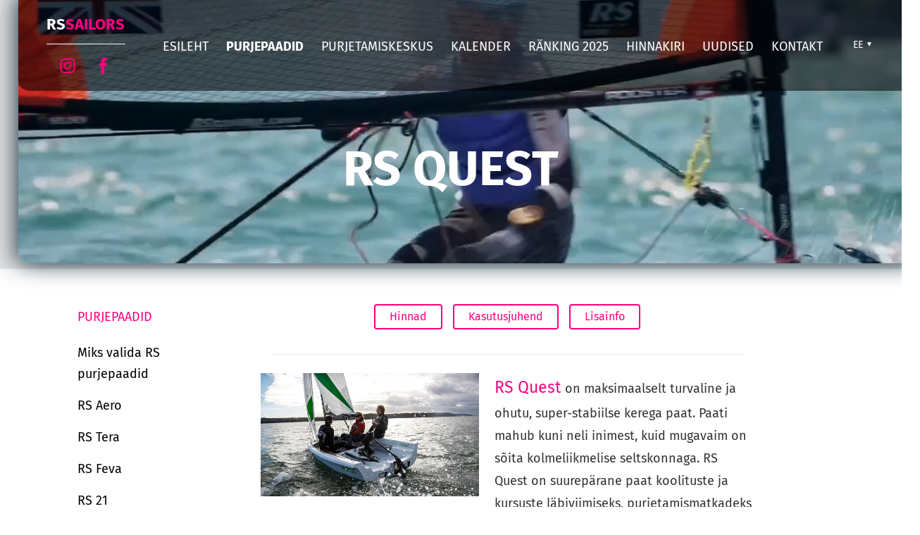

--- FILE ---
content_type: text/html; charset=utf-8
request_url: https://rssailors-ee.voog.com/purjepaadid/rs-quest
body_size: 15609
content:
<!DOCTYPE html>
<html class="publicmode language-flags-disabled language-names-enabled language-menu-mode-popover" lang="et">
  <head prefix="og: http://ogp.me/ns#">
    
<!--[if IE]><meta http-equiv="X-UA-Compatible" content="IE=edge"><![endif]-->


<meta http-equiv="Content-Type" content="text/html; charset=utf-8">
<meta name="viewport" content="width=device-width, initial-scale=1, minimum-scale=1">
<meta name="format-detection" content="telephone=no">



  <link rel="icon" href="/favicon.ico" type="image/x-icon">
  <link rel="shortcut icon" href="/favicon.ico" type="image/ico">
  <link rel="shortcut icon" href="/favicon.ico" type="image/x-icon">




<link href="/stylesheets/main.min.css?v=0.0.3" media="screen" rel="stylesheet" type="text/css"/>

<style type="text/css" data-voog-style> :root { --third-color: white; --main-hyphens: auto;} :root { --header-background-color: transparent; --header-body-font-size: 22px; --header-body-hyphens: auto; --header-body-font-weight: 300; --header-body-font-style: normal; --header-body-text-decoration: none; --header-body-text-transform: none; --menu-main-hyphens: auto; --menu-main-font-weight: 300; --menu-main-hover-font-weight: 300; --menu-main-active-font-weight: 700; --menu-main-font-style: normal; --menu-main-hover-font-style: normal; --menu-main-active-font-style: normal; --menu-main-text-decoration: none; --menu-main-hover-text-decoration: none; --menu-main-active-text-decoration: none; --menu-main-text-transform: uppercase; --menu-main-hover-text-transform: uppercase; --menu-main-active-text-transform: uppercase;} :root { --menu-sub-font-weight: 300; --menu-sub-hyphens: auto; --menu-sub-hover-font-weight: 300; --menu-sub-active-font-weight: 700; --menu-sub-font-style: normal; --menu-sub-hover-font-style: normal; --menu-sub-active-font-style: normal; --menu-sub-text-decoration: none; --menu-sub-hover-text-decoration: none; --menu-sub-active-text-decoration: none; --menu-sub-text-transform: none; --menu-sub-hover-text-transform: none; --menu-sub-active-text-transform: none;} :root { --headings-title-text-alignment: left; --headings-title-font-size: 32px; --headings-title-line-height: 1.4; --headings-title-hyphens: auto; --headings-title-font-weight: 300; --headings-title-font-style: normal; --headings-title-text-decoration: none; --headings-title-text-transform: none; --headings-heading-text-alignment: left; --headings-heading-font-size: 26px; --headings-heading-line-height: 1.4; --headings-heading-hyphens: auto; --headings-heading-font-weight: 300; --headings-heading-font-style: normal; --headings-heading-text-decoration: none; --headings-heading-text-transform: none; --headings-subheading-text-alignment: left; --headings-subheading-font-size: 24px; --headings-subheading-line-height: 1.4; --headings-subheading-hyphens: auto; --headings-subheading-font-weight: 300; --headings-subheading-font-style: normal; --headings-subheading-text-decoration: none; --headings-subheading-text-transform: none;} :root { --content-body-alignment: left; --content-body-font-size: 18px; --content-body-hyphens: auto; --content-link-font-weight: 400; --content-link-hover-font-weight: 400; --content-link-font-style: normal; --content-link-hover-font-style: normal; --content-link-text-decoration: none; --content-link-text-transform: none; --content-link-hover-text-transform: none; --content-area-product-title__text-alignment: left; --content-area-product-title__font-size: 32px; --content-area-product-title__font-weight: 700; --content-area-product-title__font-style: normal; --content-area-product-title__text-decoration: none; --content-area-product-title__text-transform: none; --content-area-product-title__color: #000; --content-area-product-price__font-size: 24px; --content-area-product-price__font-weight: 700; --content-area-product-price__font-style: normal; --content-area-product-price__text-decoration: none; --content-area-product-price__color: #000; --content-area-product-description__font-size: 18px; --content-area-product-description__font-weight: 300; --content-area-product-description__font-style: normal; --content-area-product-description__text-decoration: none; --content-area-product-description__color: rgba(141, 144, 145, 0.6);} :root { --button-font-size: 16px; --button-hyphens: auto; --button-font-weight: 400; --button-font-style: normal; --button-text-decoration: none; } :root { --table-padding: 13px; --table-font-size: 16px; --table-border-style: solid;} :root { --form-label-font-size: 14px; --form-field-font-size: 16px; --form-field-font-weight: 300; --form-field-font-style: normal; --form-field-text-decoration: none; --form-field-text-transform: none;} :root { --footer-body-font-size: 14px; --footer-body-hyphens: auto; --footer-body-font-weight: 400; --footer-body-font-style: normal; --footer-body-text-decoration: none; --footer-body-text-transform: none;} body { font-family: var(--main-font-family);}.dark-background { color: var(--third-color);}.dark-background .content-area h1,.dark-background .content-area h2,.dark-background .content-area h3,.dark-background .content-area h4,.dark-background .content-area h5,.dark-background .content-area h6,.dark-background .content-area p,.dark-background .content-area ul,.dark-background .content-area ol,.dark-background .content-area dl,.dark-background .content-area pre,.dark-background .content-area table { color: var(--third-color);}.site-footer .dark-background a,.site-footer .dark-background b { color: var(--third-color);}.dark-background .header-title a,.dark-background .header-title a:hover { color: var(--third-color);}.dark-background .menu li a:not(.untranslated) { color: var(--third-color);}.dark-background .menu li.selected a { color: var(--third-color);}.dark-background .lang-title { color: var(--third-color);}.dark-background .lang-menu.menu-language-list .lang-title a { color: var(--third-color);}.dark-background .lang-menu.menu-language-list .lang-title a.is-active, .dark-background .lang-menu.menu-language-list .lang-title a:hover { color: var(--third-color);}.dark-background .lang-menu.menu-language-list .lang-title a.selected { color: var(--third-color);}.dark-background .voog-reference svg path { fill: var(--third-color);}.dark-background .site-options .search-btn svg path { fill: var(--third-color);}@media screen and (max-width: 640px) { .search-open .dark-background .site-options .search-btn svg path { fill: var(--primary-color); }}.light-background { color: var(--secondary-color);}.light-background h1, .light-background h2, .light-background h3, .light-background h4 { color: var(--secondary-color);}.site-header .light-background a { color: var(--secondary-color);}.site-header .light-background .header-title a,.site-header .light-background .header-title a:hover { color: var(--secondary-color);}.site-header .light-background .menu li a { color: var(--secondary-color);}.site-header .light-background .menu li a:hover { color: var(--secondary-color);}.site-header .light-background .menu li.selected a { color: var(--secondary-color);}.site-footer .light-background { color: var(--primary-color);}.light-background .lang-title { color: var(--secondary-color);}.light-background .menu-language-list .lang-title a:hover { color: var(--secondary-color);}.light-background .menu-language-list .lang-title a.selected { color: var(--secondary-color);}.light-background .site-options .search-btn svg path { fill: var(--secondary-color);}.blog-news-page .article-title a { color: var(--secondary-color);}.blog-news-page .article-author,.blog-news-page .article-date { color: var(--secondary-color);}.dark-background .blog-news-page .article-author,.dark-background .blog-news-page .article-date { color: rgba(255, 255, 255, 0.35);}.blog-news-page .article-excerpt { color: var(--primary-color);}@media screen and (max-width: 640px) { .blog-news-page .article-header { margin: 0; }}.blog-news-page .articles-listing .blog-article .article-date { color: var(--secondary-color);}.blog-news-page .dark-background .article-author,.blog-news-page .dark-background .article-date,.blog-news-page .dark-background .articles-listing .article-date { color: rgba(255, 255, 255, 0.35);}.blog-article-page .article-excerpt,.blog-article-page .article-body { color: var(--primary-color);}.blog-article-page .comments-title { color: var(--secondary-color);}.blog-article-page .dark-background .comments-title { color: var(--third-color);}.blog-article-page .main-content .article-author,.blog-article-page .main-content .article-date { color: var(--secondary-color);}.blog-article-page .dark-background .article-author,.blog-article-page .dark-background .article-date { color: var(--third-color);}.blog-article-page .light-background .article-author,.blog-article-page .light-background .article-date { color: var(--secondary-color);}@media screen and (max-width: 640px) { .comments-open .article-comments .comments-body { background-color: var(--third-color); }}.article-comments .comments-body .comments-title { color: var(--secondary-color);}.article-comments .comments-body .comments-title .comments-count { color: var(--secondary-color);}.article-comments .comment { color: var(--primary-color);}.article-comments .comment .comment-author,.article-comments .comment .comment-date { color: var(--secondary-color);}.article-comments .comments-close.dark-background .btn-close { background-color: var(--third-color);}.article-comments .comments-close.dark-background .btn-close .ico-close { fill: var(--secondary-color);}.article-comments .comments-close .btn-close { background-color: var(--secondary-color);}@media screen and (max-width: 850px) { .article-comments .comments-close .btn-close { background-color: var(--third-color); }}.article-comments .comments-close .btn-close .ico-close { fill: var(--third-color);}@media screen and (max-width: 850px) { .article-comments .comments-close .btn-close .ico-close { fill: var(--primary-color); } .article-comments .comments-close .btn-close .ico-close:hover { fill: var(--primary-color); }}.menu-main a { font-style: var(--menu-main-font-style); font-weight: var(--menu-main-font-weight); hyphens: var(--menu-main-hyphens); text-decoration: var(--menu-main-text-decoration); text-transform: var(--menu-main-text-transform);}.menu-main a:hover { font-style: var(--menu-main-hover-font-style); font-weight: var(--menu-main-hover-font-weight); text-decoration: var(--menu-main-hover-text-decoration); text-transform: var(--menu-main-hover-text-transform);}.menu-main .selected a,.menu-main .current a { font-style: var(--menu-main-active-font-style); font-weight: var(--menu-main-active-font-weight); text-decoration: var(--menu-main-active-text-decoration); text-transform: var(--menu-main-active-text-transform);}@media screen and (max-width: 1024px) { .mobile-menu-toggler span, .mobile-menu-toggler span:before, .mobile-menu-toggler span:after { background-color: var(--secondary-color); } .dark-background .mobile-menu-toggler span, .dark-background .mobile-menu-toggler span:before, .dark-background .mobile-menu-toggler span:after { background-color: var(--third-color); } .language-flags-disabled .mobile-menu-toggler span .lang-menu-btn .lang-title, .language-flags-disabled .mobile-menu-toggler span:before .lang-menu-btn .lang-title, .language-flags-disabled .mobile-menu-toggler span:after .lang-menu-btn .lang-title { color: var(--third-color); } #mobile-menu .search-open-btn svg { fill: var(--secondary-color); } #mobile-menu .navigation-menu > ul > li > a { font-style: var(--menu-main-font-style); font-weight: var(--menu-main-font-weight); hyphens: var(--menu-main-hyphens); text-decoration: var(--menu-main-text-decoration); text-transform: var(--menu-main-text-transform); } #mobile-menu .navigation-menu > ul > li > a:hover { font-style: var(--menu-main-hover-font-style); font-weight: var(--menu-main-hover-font-weight); text-decoration: var(--menu-main-hover-text-decoration); text-transform: var(--menu-main-hover-text-transform); } #mobile-menu .navigation-menu > ul > li > a.selected, #mobile-menu .navigation-menu > ul > li > a.current { font-style: var(--menu-main-active-font-style); font-weight: var(--menu-main-active-font-weight); text-decoration: var(--menu-main-active-text-decoration); text-transform: var(--menu-main-active-text-transform); } #mobile-menu .navigation-menu .sub-menu a { font-style: var(--menu-sub-font-style); font-weight: var(--menu-sub-font-weight); hyphens: var(--menu-sub-hyphens); text-decoration: var(--menu-sub-text-decoration); text-transform: var(--menu-sub-text-transform); } #mobile-menu .navigation-menu .sub-menu a:hover { font-style: var(--menu-sub-hover-font-style); font-weight: var(--menu-sub-hover-font-weight); text-decoration: var(--menu-sub-hover-text-decoration); text-transform: var(--menu-sub-hover-text-transform); } #mobile-menu .navigation-menu .sub-menu a.selected, #mobile-menu .navigation-menu .sub-menu a.current { font-style: var(--menu-sub-active-font-style); font-weight: var(--menu-sub-active-font-weight); text-decoration: var(--menu-sub-active-text-decoration); text-transform: var(--menu-sub-active-text-transform); }}.lang-flag:before { background-color: var(--secondary-color);}.lang-menu.menu-language-list .lang-title a.is-active { color: var(--secondary-color);}.lang-menu li a { color: var(--primary-color);}.dark-background .lang-menu a.lang-flag, .light-background .lang-menu a.lang-flag { color: var(--secondary-color);}.dark-background .lang-menu a.lang-flag:hover, .light-background .lang-menu a.lang-flag:hover { color: var(--secondary-color);}.lang-menu-btn .lang-title-inner:after { border-color: var(--secondary-color) transparent transparent transparent;}.dark-background .lang-menu-btn .lang-title-inner:after { border-color: var(--third-color) transparent transparent transparent;}.site-sidebar .sidebar-title a { color: var(--secondary-color);}.dark-background .site-sidebar .sidebar-title a { color: var(--third-color);}.site-sidebar .submenu a { font-weight: var(--menu-sub-font-weight); font-style: var(--menu-sub-font-style); hyphens: var(--menu-sub-hyphens); text-decoration: var(--menu-sub-text-decoration); text-transform: var(--menu-sub-text-transform); color: var(--secondary-color);}.site-sidebar .submenu a:hover { font-weight: var(--menu-sub-hover-font-weight); font-style: var(--menu-sub-hover-font-style); text-decoration: var(--menu-sub-hover-text-decoration); text-transform: var(--menu-sub-hover-text-transform);}.dark-background .site-sidebar .submenu a { color: var(--third-color);}.site-sidebar .submenu .selected,.site-sidebar .submenu .selected a,.site-sidebar .submenu .current,.site-sidebar .submenu .current a { font-weight: var(--menu-sub-active-font-weight); font-style: var(--menu-sub-active-font-style); text-decoration: var(--menu-sub-active-text-decoration); text-transform: var(--menu-sub-active-text-transform);}.site-sidebar .submenu .selected { color: var(--secondary-color);}.dark-background .site-sidebar .submenu .selected { color: var(--third-color);}.site-sidebar .submenu .submenu-lvl2 a { color: var(--secondary-color);}.dark-background .site-sidebar .submenu .submenu-lvl2 a { color: var(--third-color);}.dark-background .site-sidebar .submenu .submenu-lvl2 .selected { color: var(--third-color);}.site-footer .dark-background .content-area a { color: var(--third-color);}.site-footer .voog-reference { color: var(--secondary-color);}.site-footer .blog-article-nav .article-nav-direction { color: var(--secondary-color);}.site-footer .blog-article-nav .article-nav-title { color: var(--secondary-color);}.site-footer .blog-article-nav.dark-background .article-nav-title { color: var(--third-color);}.site-footer .blog-article-nav.dark-background .article-nav-direction { color: var(--third-color);}.header-top { background-color: var(--header-background-color);}.header-top.dark-background { color: var(--third-color);}.header-top.dark-background a,.header-top.dark-background .header-title.content-area,.header-top.dark-background .lang-menu.menu-language-list .lang-title a { color: var(--third-color);}.header-top.dark-background .header-title a,.header-top.dark-background .header-title a:hover { color: var(--third-color);}.header-top.dark-background .menu li a { color: var(--third-color);}.header-top.dark-background .menu li a:hover { color: var(--third-color);}.header-top.dark-background .menu li.selected a { color: var(--third-color);}.header-top.dark-background .mobile-menu-toggler span, .header-top.dark-background .mobile-menu-toggler span:before, .header-top.dark-background .mobile-menu-toggler span:after { background-color: var(--third-color);}.header-top.light-background { color: var(--secondary-color);}.header-top.light-background a,.header-top.light-background .header-title.content-area,.header-top.light-background .lang-menu.menu-language-list .lang-title a { color: var(--secondary-color);}.header-top.light-background .header-title a,.header-top.light-background .header-title a:hover { color: var(--secondary-color);}.header-top.light-background .menu li a { color: var(--secondary-color);}.header-top.light-background .menu li a:hover { color: var(--secondary-color);}.header-top.light-background .menu li.selected a { color: var(--secondary-color);}.header-top.light-background .mobile-menu-toggler span, .header-top.light-background .mobile-menu-toggler span:before, .header-top.light-background .mobile-menu-toggler span:after { background-color: var(--secondary-color);}.content-area { font-size: var(--content-body-font-size); hyphens: var(--content-body-hyphens); line-height: var(--content-body-line-height); color: var(--primary-color);}.dark-background .content-area { color: var(--third-color);}.site-footer .dark-background .content-area { color: var(--third-color);}.site-footer .content-area { font-size: var(--footer-body-font-size); font-style: var(--footer-body-font-style); font-weight: var(--footer-body-font-weight); hyphens: var(--footer-body-hyphens); color: var(--primary-color); text-decoration: var(--footer-body-text-decoration); text-transform: var(--footer-body-text-transform);}.content-area.header-title, .content-area.header-title a, .content-area.header-title a:hover { font-size: var(--header-body-font-size); font-style: var(--header-body-font-style); font-weight: var(--header-body-font-weight); hyphens: var(--header-body-hyphens); text-decoration: var(--header-body-text-decoration); text-transform: var(--header-body-text-transform);}.header-bottom .content-area, .page-body .content-area { text-align: var(--content-body-alignment);}.dark-background .content-area h1,.dark-background .content-area h2,.dark-background .content-area h3,.dark-background .content-area h4,.dark-background .content-area h5,.dark-background .content-area h6,.dark-background .content-area p,.dark-background .content-area ul,.dark-background .content-area ol,.dark-background .content-area pre,.dark-background .content-area code,.dark-background .content-area table { color: var(--third-color);}.content-area h1,.content-area h2,.content-area h3,.content-area h4,.content-area h5,.content-area h6 { color: var(--secondary-color);}.content-area h1 a,.content-area h2 a,.content-area h3 a,.content-area h4 a,.content-area h5 a,.content-area h6 a { color: var(--secondary-color);}.content-area p,.content-area ul,.content-area ol,.content-area dl { font-size: var(--content-body-font-size); hyphens: var(--content-body-hyphens);}.site-footer .content-area p,.site-footer .content-area ul,.site-footer .content-area ol,.site-footer .content-area dl { color: var(--primary-color); hyphens: var(--footer-body-hyphens);}.site-footer .dark-background .content-area p,.site-footer .dark-background .content-area ul,.site-footer .dark-background .content-area ol,.site-footer .dark-background .content-area dl { color: var(--third-color);}.content-area h1,.content-area h1 a,.content-area h1 a:hover { text-align: var(--headings-title-text-alignment); line-height: var(--headings-title-line-height); font-size: var(--headings-title-font-size); hyphens: var(--headings-title-hyphens); font-weight: var(--headings-title-font-weight); font-style: var(--headings-title-font-style); text-decoration: var(--headings-title-text-decoration); text-transform: var(--headings-title-text-transform);}.content-area h2 { font-size: var(--headings-heading-font-size); hyphens: var(--headings-heading-hyphens); line-height: var(--headings-heading-line-height); text-transform: var(--headings-heading-text-transform);}.content-area h2,.content-area h2 a,.content-area h2 a:hover { text-align: var(--headings-heading-text-alignment); font-weight: var(--headings-heading-font-weight); font-style: var(--headings-heading-font-style); text-decoration: var(--headings-heading-text-decoration);}.content-area h3,.content-area h3 a,.content-area h3 a:hover,.content-area h4,.content-area h4 a,.content-area h4 a:hover,.content-area h5,.content-area h5 a,.content-area h5 a:hover,.content-area h6,.content-area h6 a,.content-area h6 a:hover { text-align: var(--headings-subheading-text-alignment); line-height: var(--headings-subheading-line-height); font-size: var(--headings-subheading-font-size); font-weight: var(--headings-subheading-font-weight); hyphens: var(--headings-subheading-hyphens); font-style: var(--headings-subheading-font-style); text-decoration: var(--headings-subheading-text-decoration); text-transform: var(--headings-subheading-text-transform);}.content-area a { font-style: var(--content-link-font-style); font-weight: var(--content-link-font-weight); color: var(--secondary-color); text-decoration: var(--content-link-text-decoration); text-transform: var(--content-link-text-transform);}.content-area a:hover { font-style: var(--content-link-hover-font-style); font-weight: var(--content-link-hover-font-weight); text-decoration: var(--content-link-hover-text-decoration); text-transform: var(--content-link-hover-text-transform);}.dark-background .content-area a { color: var(--third-color);}.content-area a.custom-btn, .content-area div.custom-btn { padding: calc(var(--button-padding) - 18px) var(--button-padding) calc(var(--button-padding) - 17px); font-size: var(--button-font-size); font-style: var(--button-font-style); font-weight: var(--button-font-weight); hyphens: var(--button-hyphens); text-decoration: var(--button-text-decoration); text-transform: var(--button-text-transform);}.dark-background .content-area a.custom-btn:not(.custom-btn-disabled):hover, .dark-background .content-area div.custom-btn:not(.custom-btn-disabled):hover { border-color: var(--third-color); background-color: var(--third-color); color: var(--primary-color);}.light-background .content-area a.custom-btn:not(.custom-btn-disabled):hover, .light-background .content-area div.custom-btn:not(.custom-btn-disabled):hover { border-color: var(--secondary-color); background-color: var(--secondary-color); color: var(--third-color);}.dark-background .content-area a.custom-btn, .dark-background .content-area div.custom-btn { border-color: var(--third-color); color: var(--third-color);}.light-background .content-area a.custom-btn, .light-background .content-area div.custom-btn { border-color: var(--secondary-color); color: var(--secondary-color);}.content-area table th, .content-area table td { padding: calc(var(--table-padding) - 4px) var(--table-padding); font-size: var(--table-font-size); border-style: var(--table-border-style);}.dark-background .content-area table th, .dark-background .content-area table td { border-style: var(--table-border-style);}.light-background .content-area table th, .light-background .content-area table td { border-style: var(--table-border-style);}.content-area table th { color: var(--third-color); background-color: var(--secondary-color);}.contacts .content-area table tr td { color: var(--primary-color);}.content-area .form_field .form_field_label,.content-area .form_field .edy-fe-label { font-size: var(--form-label-font-size);}.content-area .form_field_textfield,.content-area .form_field_textarea,.content-area label:not(.form_field_label) { font-style: var(--form-field-font-style); font-weight: var(--form-field-font-weight); font-size: var(--form-field-font-size); text-decoration: var(--form-field-text-decoration); text-transform: var(--form-field-text-transform);}.dark-background .content-area .form_field_textfield,.dark-background .content-area .form_field_textarea,.dark-background .content-area .form_field_select { color: var(--third-color); border-color: var(--third-color);}.dark-background .content-area .form_field_textfield::placeholder,.dark-background .content-area .form_field_textarea::placeholder,.dark-background .content-area .form_field_select::placeholder { color: var(--third-color);}.light-background .content-area .form_field_textfield,.light-background .content-area .form_field_textarea,.light-background .content-area .form_field_select { color: var(--primary-color);}.light-background .content-area .form_field_textfield::placeholder,.light-background .content-area .form_field_textarea::placeholder,.light-background .content-area .form_field_select::placeholder { color: var(--primary-color);}.content-area .form_submit input { padding: calc(var(--button-padding) - 18px) var(--button-padding) calc(var(--button-padding) - 17px); font-size: var(--button-font-size); font-style: var(--button-font-style); font-weight: var(--button-font-weight); hyphens: var(--button-hyphens); text-decoration: var(--button-text-decoration); text-transform: var(--button-text-transform); white-space: normal; word-break: break-word;}.dark-background .content-area .form_submit input { color: var(--secondary-color); background-color: var(--third-color);}.light-background .content-area .form_submit input { color: var(--third-color); background-color: var(--secondary-color);}.product-content .product-price { color: var(--content-area-product-price__color); font-size: var(--content-area-product-price__font-size); font-weight: var(--content-area-product-price__font-weight); font-style: var(--content-area-product-price__font-style); text-decoration: var(--content-area-product-price__text-decoration);}.dark-background .product-content .product-price { color: var(--third-color); opacity: 0.7;}.product-content .content-product-description { color: var(--content-area-product-description__color); font-size: var(--content-area-product-description__font-size); font-weight: var(--content-area-product-description__font-weight); font-style: var(--content-area-product-description__font-style); text-decoration: var(--content-area-product-description__text-decoration);}.content-item-title h1 { font-size: var(--content-area-product-title__font-size); font-style: var(--content-area-product-title__font-style); font-weight: var(--content-area-product-title__font-weight); color: var(--content-area-product-title__color); text-align: var(--content-area-product-title__text-alignment); text-decoration: var(--content-area-product-title__text-decoration); text-transform: var(--content-area-product-title__text-transform);}.dark-background .edy-product-widget-grid .edy-product-widget-item .edy-product-widget-item-details-wrap .edy-product-widget-item-title,.dark-background .edy-product-widget-grid .edy-product-widget-item .edy-product-widget-item-details-wrap .edy-product-widget-item-link { color: var(--third-color);}.dark-background .edy-product-widget-grid .edy-product-widget-item .edy-product-widget-item-details-wrap .edy-product-widget-item-price,.dark-background .edy-product-widget-grid .edy-product-widget-item .edy-product-widget-item-details-wrap .edy-product-widget-item-description { color: var(--third-color); opacity: 0.7;}.dark-background .edy-product-widget-grid .edy-product-widget-item .edy-product-widget-item-top-outer .edy-product-widget-item-top.edy-product-widget-item-without-image { border: 1px solid var(--third-color); opacity: 0.5;}.dark-background .edy-product-widget-grid .edy-product-widget-item .edy-product-widget-item-details-flex-wrap .edy-product-widget-item-out-of-stock,.dark-background .edy-product-widget-grid .edy-product-widget-item .edy-product-widget-item-details-flex-wrap .edy-product-widget-item-btn { color: var(--third-color);}.dark-background .edy-product-widget-grid .edy-product-widget-item:hover .edy-product-widget-item-price { opacity: 0;}.dark-background .edy-product-widget-list .edy-product-widget-item-wrap .edy-product-widget-item .edy-product-widget-item-details-wrap .edy-product-widget-item-header .edy-product-widget-item-title .edy-product-widget-item-link { color: var(--third-color);}.dark-background .edy-product-widget-list .edy-product-widget-item-wrap .edy-product-widget-item .edy-product-widget-item-details-wrap .edy-product-widget-item-header .edy-product-widget-item-price { color: var(--third-color); opacity: 0.7;}.dark-background .edy-product-widget-list .edy-product-widget-item-wrap .edy-product-widget-item .edy-product-widget-item-details-wrap .edy-product-widget-item-header .edy-product-widget-item-out-of-stock { color: var(--third-color);}.dark-background .edy-product-widget-list .edy-product-widget-item-wrap .edy-product-widget-item .edy-product-widget-item-details-wrap .edy-product-widget-item-description { color: var(--third-color);}.dark-background .edy-product-widget-list .edy-product-widget-item-wrap .edy-product-widget-item .edy-product-widget-item-details-wrap .edy-product-widget-item-without-image { border: 1px solid var(--third-color); opacity: 0.5;}.light-background .edy-product-widget-list .edy-product-widget-item-wrap .edy-product-widget-item .edy-product-widget-item-details-wrap .edy-product-widget-item-btn-wrap .edy-product-widget-item-btn, .dark-background .edy-product-widget-list .edy-product-widget-item-wrap .edy-product-widget-item .edy-product-widget-item-details-wrap .edy-product-widget-item-btn-wrap .edy-product-widget-item-btn { padding: calc(var(--button-padding) - 18px) var(--button-padding) calc(var(--button-padding) - 17px); font-size: var(--button-font-size); font-style: var(--button-font-style); font-weight: var(--button-font-weight); hyphens: var(--button-hyphens); text-decoration: var(--button-text-decoration); text-transform: var(--button-text-transform); background-color: transparent; border: 2px solid var(--secondary-color);}.dark-background .edy-product-widget-list .edy-product-widget-item-wrap .edy-product-widget-item .edy-product-widget-item-details-wrap .edy-product-widget-item-btn-wrap .edy-product-widget-item-btn { border-color: var(--third-color); color: var(--third-color);}.light-background .edy-product-widget-list .edy-product-widget-item-wrap .edy-product-widget-item .edy-product-widget-item-details-wrap .edy-product-widget-item-btn-wrap .edy-product-widget-item-btn { border-color: var(--secondary-color); color: var(--secondary-color);}.dark-background .edy-product-widget-list .edy-product-widget-item-wrap .edy-product-widget-item .edy-product-widget-item-details-wrap .edy-product-widget-item-btn-wrap .edy-product-widget-item-btn:hover { border-color: var(--third-color); background-color: var(--third-color); color: var(--primary-color);}.light-background .edy-product-widget-list .edy-product-widget-item-wrap .edy-product-widget-item .edy-product-widget-item-details-wrap .edy-product-widget-item-btn-wrap .edy-product-widget-item-btn:hover { border-color: var(--secondary-color); background-color: var(--secondary-color); color: var(--third-color);}.edy-product-widget-filter-sort option { color: var(--primary-color);}.dark-background .edy-product-widget-filter-name,.dark-background .edy-product-widget-filter-sort,.dark-background .edy-product-widget-filter-label,.dark-background .edy-product-widget-filter-search-input { color: var(--third-color);}</style>


<script src="/javascripts/modernizr-custom.min.js"></script>


<title>RS Quest – rssailors.ee</title>




<meta property="og:type" content="website">
<meta property="og:url" content="https://rssailors-ee.voog.com/purjepaadid/rs-quest">
<meta property="og:title" content="RS Quest – rssailors.ee">
<meta property="og:site_name" content="rssailors.ee">



  








<script type="application/ld+json">{"@context":"http://schema.org","@type":"BreadcrumbList","itemListElement":[{"@type":"ListItem","position":1,"item":{"@id":"https://rssailors-ee.voog.com/et","name":"Esileht "}},{"@type":"ListItem","position":2,"item":{"@id":"https://rssailors-ee.voog.com/purjepaadid","name":"Purjepaadid"}},{"@type":"ListItem","position":3,"item":{"@id":"https://rssailors-ee.voog.com/purjepaadid/rs-quest","name":"RS Quest"}}]}</script>





    <style>
  
  
  

    

    .site-header .background-image {
      background-image: url("/images/page-header-bg.jpg");
    }

    @media screen and (max-width: 2048px) {
      .site-header .background-image {
        background-image: url("/images/page-header-bg_huge.jpg");
      }
    }

    @media screen and (max-width: 1280px) {
      .site-header .background-image {
        background-image: url("/images/page-header-bg_large.jpg");
      }
    }
  

  
  .site-header .background-color {
    background-color: rgba(0, 0, 0, 0.1);
  }
  
  
  
    

    .site-header.photo-article .background-image {
      background-image: none;
    }
  

  
  .site-header.photo-article .background-color {
    background-color: ;
  }

  
  
  .content-full-inner .background-color {
    background-color: ;
  }

  
  
  
    

    .front-page-content-bottom .background-image {
      background-image: url("/images/front-header-bg.jpg");
    }

    @media screen and (max-width: 2048px) {
      .front-page-content-bottom .background-image {
        background-image: url("/images/front-header-bg_huge.jpg");
      }
    }

    @media screen and (max-width: 1280px) {
      .front-page-content-bottom .background-image {
        background-image: url("/images/front-header-bg_large.jpg");
      }
    }
  

  
  .front-page-content-bottom .background-color {
    background-color: rgba(0, 0, 0, 0.1);
  }

  
  
  .blog-news-page .page-body .background-color,
  .blog-article-page .page-body .background-color,
  .site-footer .blog-article-nav {
    background-color: ;
  }

  
  
  .common-page .page-body .background-color,
  .item-list-page .page-body .background-color,
  .item-page .page-body .background-color {
    background-color: ;
  }

  
  
  .site-footer .background-color {
    background-color: rgb(230,230,230);
  }
</style>
<style>
        @media screen and (max-width: 640px) {
          .publicmode .content-area .edy-texteditor-container.image-container.edy-positionable-container-left {
            width: 100% !important;
            padding-bottom: 24px;
          }

          .publicmode .content-body .custom-btn {
            min-width: 97%;
            margin: 8px -1%;
          }
        }
      </style>
<style type="text/css" data-voog-style-variables>:root {--secondary-color: rgb(255,0,128);
--primary-color: rgb(51,51,51);
--main-font-family: "Fira Sans", sans-serif;
--content-link-hover-text-decoration: none;
--button-padding: 20px;
--button-text-transform: none;
--content-body-line-height: 1.8;
}
</style><script>(function(d){if(function(){var r,s=d.createElement("style");s.innerHTML="root: { --tmp: red; }";d.head.appendChild(s);r=!!(window.CSS&&CSS.supports&&CSS.supports("color","var(--tmp)"));s.parentNode.removeChild(s);return!r}()){var ds1="[data-voog-style]",ds2="[data-voog-style-variables]",rv=/(--[A-Za-z\d_-]+?)\s*:\s*(.+?)\s*;/gi,rx=/[^\s;]+\s*:\s*[^{;}\n]*?var\(\s*.+?\s*\)\s*[^;}\n]*?;/gi,sv=d.querySelectorAll(ds1+","+ds2),s=d.querySelectorAll(ds1),i=0,src="",vars={},m;for(;i<sv.length;src+=sv[i++].innerHTML);while((m=rv.exec(src))!==null&&(vars[m[1]]=m[2]));for(i=s.length;i--;){s[i].innerHTML=s[i].innerHTML.replace(rx,function(r){var sr=r,rep=false;sr=sr.replace(/var\(\s*(.+?)\s*\)/gi,function(st,k){if(vars[k]!==undefined){rep=true;return vars[k]}else{return st}});return rep?sr+r:r})}}})(document);
</script>
<script>VoogEcommerce = { storeInfo: {"currency":"EUR","tax_rate":"0.0","price_entry_mode":"net","currency_symbol":"€","decimal_places":2,"default_language":"et","dimension_display_unit":"cm","dimension_unit":"m","is_publicly_unavailable":false,"min_cart_total":"0.0","missing_required_settings":[],"missing_required_settings?":false,"preferred_payment_types":[],"shopping_cart_version":2,"terms_agreement_required":false,"weight_display_unit":"kg","weight_unit":"kg","company_name":"RS Sailors Shop","bank_details":"AS LHV Pank\nIBAN EE397700771007831145\nBIC/SWIFT: LHVBEE22","terms_url":"","products_url_slug":"tooted","address":{"company_name":"RS Purjetajate Liit","address1":"Pirita linnaosa, Purje tn 8","address2":null,"city":"Tallinn","zip_code":"11911","state":"Harjumaa","country_code":"ee"},"email":"info@rssailors.ee"}, hasProducts: true };</script>
<link href="//static.voog.com/libs/voog-ecommerce/1.9.1/shopping-cart-v2.css" media="screen" rel="stylesheet" />
</head>

  <body class="common-page">
    <div class="site-container">
      <style>
  .header-top {
    position: sticky;
    top: 0;
    background: #0000008a;
    z-index: 1;
    border-radius: 0 0 0 15px;
  }

  .flexbox .site-header .header-top .wrap {
    align-items: center;
  }
  @media screen and (min-width: 1024px) {
    .header-top {
      margin-left: -26px;
      max-width: calc(100% - 26px);
      left: 26px;
    }
    .site-header .header-right {
      margin-top: -22px;
    }
    .flexbox .site-header .header-top .wrap {
      padding-top: 24px;
    }
  }

  @media screen and (max-width: 1024px) {
    .header-right.js-header-right {
        margin-top: -26px;
    }
  }

</style>

<header class="site-header content-full js-site-header js-bg-picker-area">
  <div class="js-background-type dark-background" data-blog-bg-type="dark-background" data-article-bg-type="">
    <div class="video-container">
      <video id="myVideo" autoplay loop muted playsinline style="display: none">
        <source src="https://rssailors-ee.voog.com/assets/rs-720.mp4"  type="video/mp4">
      </video>
    </div>
    <div class="background-color js-background-color"></div>

    
      <div class="header-top ">
        <div class="wrap js-header-top-wrap">

          <div class="header-left js-header-left">
            <div class="header-title content-area"><a href="/et"><b>RS</b><span style="color: rgb(255, 0, 128);"><b>SAILORS</b></span><br></a></div>
            <div class="content-area edy-content-social-buttons-list edy-content-social-buttons-list-left" style="text-align: left;display: flex;align-items: baseline;margin-right: auto;width: 112px;border-top: 1px solid;margin-top: 16px;justify-content: center;padding-top: 6px;">
                <a class="edy-content-social-button" data-type="instagram" target="_blank" href="https://instagram.com/rssailor/" style="text-decoration: none;">
                  <svg viewBox="0 0 50 50" width="50" height="50" xmlns="http://www.w3.org/2000/svg">
                    <g stroke="rgb(255,0,128)" transform="translate(2 2)" stroke-width="0" fill="none" fill-rule="evenodd">
                      <path d="M22 13.89c2.803 0 3.135.012 4.242.062 1.023.047 1.58.218 1.95.362.49.19.838.418 1.206.785.367.366.594.716.785 1.206.143.37.314.926.36 1.95.052 1.106.062 1.438.062 4.24 0 2.803-.01 3.135-.06 4.242-.048 1.024-.22 1.58-.362 1.95-.19.49-.418.84-.785 1.206a3.252 3.252 0 0 1-1.207.785c-.37.143-.925.314-1.948.36-1.107.05-1.44.062-4.242.062-2.803 0-3.135-.01-4.242-.06-1.023-.048-1.58-.22-1.95-.363-.49-.19-.838-.418-1.206-.786a3.252 3.252 0 0 1-.785-1.207c-.144-.37-.315-.925-.36-1.95-.052-1.106-.062-1.438-.062-4.24 0-2.803.01-3.135.06-4.242.047-1.023.218-1.58.362-1.95.19-.49.418-.84.785-1.206a3.252 3.252 0 0 1 1.207-.786c.37-.144.925-.315 1.948-.362 1.107-.05 1.44-.06 4.242-.06M22 12c-2.85 0-3.208.012-4.328.063-1.117.05-1.88.23-2.548.488a5.145 5.145 0 0 0-1.86 1.212 5.145 5.145 0 0 0-1.21 1.86c-.26.667-.437 1.43-.488 2.547-.05 1.118-.063 1.476-.063 4.327 0 2.85.012 3.208.063 4.327.05 1.118.23 1.88.488 2.548.27.69.628 1.276 1.21 1.86.585.583 1.17.942 1.86 1.21.668.26 1.43.437 2.548.488 1.12.05 1.477.063 4.328.063 2.85 0 3.208-.012 4.328-.063 1.117-.05 1.88-.228 2.548-.488a5.145 5.145 0 0 0 1.86-1.21 5.145 5.145 0 0 0 1.21-1.86c.26-.667.437-1.43.488-2.548.05-1.12.063-1.477.063-4.327 0-2.85-.012-3.208-.063-4.328-.05-1.118-.23-1.88-.488-2.55a5.145 5.145 0 0 0-1.21-1.858 5.145 5.145 0 0 0-1.86-1.21c-.668-.26-1.43-.438-2.548-.49C25.208 12.013 24.85 12 22 12zm-.106 5a5.39 5.39 0 1 0 0 10.78 5.39 5.39 0 0 0 0-10.78zm0 8.89a3.5 3.5 0 1 1 0-7 3.5 3.5 0 0 1 0 7zm6.13-8.63a1.26 1.26 0 1 1-2.52 0 1.26 1.26 0 0 1 2.52 0z" fill="rgb(255,0,128)"></path>
                    </g>
                  </svg>
                </a>
                <a class="edy-content-social-button" data-type="facebook" target="_blank" href="https://facebook.com/rssailors" style="text-decoration: none;">
                  <svg viewBox="0 0 50 50" width="50" height="50" xmlns="http://www.w3.org/2000/svg">
                    <g stroke="rgb(255,0,128)" transform="translate(2 2)" stroke-width="0" fill="none" fill-rule="evenodd">
                      <path d="M24.315 34h-4.878V22.5H17v-3.964h2.437v-2.38c0-3.233 1.376-5.156 5.286-5.156h3.255v3.964h-2.034c-1.523 0-1.623.554-1.623 1.588l-.006 1.984H28l-.43 3.963h-3.256V34z" fill="rgb(255,0,128)"></path>
                    </g>
                  </svg>
                </a></div>
          </div>

          <div class="header-right js-header-right">

            <nav class="menu-main visibility-lrg js-menu-main-desktop">
  <ul class="menu">
    
      
        <li><a href="/et">Esileht </a></li>
      
    

    
      
        <li class="js-prevent-link-click selected">
  <a href="/purjepaadid">Purjepaadid</a>
</li>

      
    
      
        <li class="js-prevent-link-click">
  <a href="/purjetamiskeskus">Purjetamiskeskus</a>
</li>

      
    
      
        <li class="js-prevent-link-click">
  <a href="/kalender">Kalender</a>
</li>

      
    
      
        <li class="js-prevent-link-click">
  <a href="/ranking-2025">Ränking 2025</a>
</li>

      
    
      
        <li class="js-prevent-link-click">
  <a href="/hinnakiri">Hinnakiri</a>
</li>

      
    
      
        <li class="js-prevent-link-click">
  <a href="/uudised">Uudised</a>
</li>

      
    
      
        <li class="js-prevent-link-click">
  <a href="/kontakt">KONTAKT</a>
</li>

      
    
  </ul>
  
</nav>


            <div class="site-options">
              <div class="visibility-lrg" style="display: flex;flex-direction: column;align-items: baseline;">
                
  
    <div class="menu-btn-wrap menu-language-popover-btn js-menu-btn-wrap flags-enabled">
      <button role="button" class="lang-menu-btn js-lang-menu-btn js-popup-menu-btn js-prevent-sideclick lang-flag lang-flag-et" data-lang-code="et" >
        <span class="lang-title">
          <span class="lang-title-inner js-lang-title-inner">EE</span>
        </span>
      </button>
    </div>
  

  



                

              </div>

              
                <button class="mobile-menu-toggler js-prevent-sideclick">
                  <span></span>
                </button>
              
            </div>

            


          </div>

        </div>
      </div>
    

    <div class="header-bottom">
      

      <div class="header-bottom-inner">
          <div class="wrap">
            <div class="header-body content-area" >
              <h1 style="text-align: center;">RS Quest</h1>
            </div>
          </div>
        

      </div>
    </div>
  </div>
</header>

      

      <div class="page-body js-bg-picker-area">
        <div class="js-background-type light-background">
          
          <div class="background-color js-background-color"></div>

          <div class="sidebar-active">
            
              <aside class="site-sidebar">

  <header class="sidebar-header">
    
      
        <h1 class="sidebar-title"><a href="/purjepaadid">Purjepaadid</a></h1>
      
    
      
    
      
    
      
    
      
    
      
    
      
    
  </header>

  
  
    <ul class="submenu">
      
        <li>
  <a href="/purjepaadid/miks-valida-rs-purjepaadid">Miks valida RS purjepaadid</a>

  
</li>

      
        <li>
  <a href="/purjepaadid/rs-aero">RS Aero</a>

  
</li>

      
        <li>
  <a href="/purjepaadid/rs-tera">RS Tera</a>

  
</li>

      
        <li>
  <a href="/purjepaadid/rs-feva">RS Feva</a>

  
</li>

      
        <li>
  <a href="/purjepaadid/rs-21">RS 21</a>

  
</li>

      
        <li>
  <a href="/purjepaadid/rs-zest">RS Zest</a>

  
</li>

      
        <li>
  <a class="selected current" href="/purjepaadid/rs-quest">RS Quest</a>

  
    <ul class="submenu-lvl2">
      
        <li><a href="/purjepaadid/rs-quest/rs-quest-spetsifikatsioon">RS Quest spetsifikatsioon</a></li>
      

      
    </ul>
  
</li>

      

      
    </ul>
  

  

  

  

  

  

  

</aside>

            <main class="page-content" role="main">
              <div class="main-inner-row content-full">
                <div class="main-content top-row">
                  <div class="wrap">
                    
                      <div class="inner">
                        <ul class="menu menu-item-list is-hidden-desktop">
  
    
  

  

  
    
    
      
        <span class="menu-separator">/</span>
        <li class="selected menu-item"><a href="/purjepaadid">Purjepaadid</a></li>
      
    
      
    
      
    
      
    
      
    
      
    
      
    
      
    
      
    
      
    
  
    
    
      
    
      
    
      
    
      
    
      
    
      
    
      
        <span class="menu-separator">/</span>
        <li class="selected current menu-item"><a href="/purjepaadid/rs-quest">RS Quest</a></li>
      
    
      
    
      
    
      
    
      
    
      
    
  
    
    
      
    
  
    
    
  
    
    
  

  

    
      
      
        
          
        
      
        
      
        
      
        
      
        
      
        
      
        
      
    
      
      
        
      
        
      
        
      
        
      
        
      
        
      
        
          
        
      
    
      
      
        
      
    
      
      
    
      
      
    
  
</ul>


                        
                        <section class="content-area">
                          <div class="content-body content-area" data-search-indexing-allowed="true">















<div style="text-align: center;"><a href="/hinnakiri/purjepaadid" target="_self" class="custom-btn">Hinnad</a>&nbsp; &nbsp;<a title="//media.voog.com/0000/0051/6297/files/RS_QUEST_RIGGING_MANUAL.pdf" href="//media.voog.com/0000/0051/6297/files/RS_QUEST_RIGGING_MANUAL.pdf" target="_blank" class="custom-btn">Kasutusjuhend</a>&nbsp; &nbsp;<a href="https://www.rssailing.com/wp-content/uploads/2017/06/RS_Quest_July16_web.pdf" target="_blank" class="custom-btn">Lisainfo</a></div><h1 style="text-align: center;"><div class="table-holder"><div class="table-holder"><div class="table-holder"><div class="table-holder"><div class="table-holder"><div class="table-holder"><div class="table-holder"><table border="1" cellpadding="1" cellspacing="1" style="width: 670.375px; text-align: start; border-collapse: collapse; border: 0px; border-spacing: 0px;"><tbody><tr><td style="width: 152.375px; margin: 0px; padding: 4px; border-width: 0px 0px 1px; border-left-style: initial; border-left-color: initial; border-right-style: initial; border-right-color: initial; border-bottom-style: solid; border-bottom-color: rgb(230, 230, 230); border-top-style: initial; border-top-color: initial;"></td></tr></tbody></table></div></div></div></div></div></div></div></h1><div class="edy-texteditor-container image-container edy-positionable-container-left" contenteditable="false" unselectable="on" style="max-width: 100%; text-align: left; display: block; float: left; width: 311.4px; overflow: hidden; position: relative;" data-image-id="21307105">
  <div class="edy-padding-resizer-wrapper" style="padding-bottom: 56.2323%; position: relative; overflow: hidden;">
      <picture style="position: absolute; display: block; max-width: none; width: auto; height: 100%; left: -0.13%; top: 0px;">
        <!--[if IE 9]><video style="display: none;"><![endif]-->
        <source sizes="312px" srcset="//media.voog.com/0000/0051/6297/photos/rsquest15-755.jpg 4597w, //media.voog.com/0000/0051/6297/photos/rsquest15-755_huge.jpg 2048w, //media.voog.com/0000/0051/6297/photos/rsquest15-755_large.jpg 1280w, //media.voog.com/0000/0051/6297/photos/rsquest15-755_block.jpg 600w, //media.voog.com/0000/0051/6297/photos/rsquest15-755_medium.jpg 150w">
        <!--[if IE 9]></video><![endif]-->
        <img src="//media.voog.com/0000/0051/6297/photos/rsquest15-755_block.jpg" style="position: absolute; max-width: none; width: auto; height: 100%;">
      </picture>
    </div>
</div><span style="font-size: 23px;"><span style="color: rgb(255, 0, 128);">RS Quest</span>&nbsp;</span>on maksimaalselt turvaline ja ohutu, super-stabiilse kerega paat. Paati mahub kuni neli inimest, kuid mugavaim on sõita kolmeliikmelise seltskonnaga. RS Quest on suurepärane paat koolituste ja kursuste läbiviimiseks, purjetamismatkadeks ning pere ja sõpradega lõbusaks ajaveetmiseks. Lisaks on see hea potentsiaaliga paat haaravate&nbsp;<em>match race</em><span style="color: var(--primary-color); font-size: var(--content-body-font-size);">&nbsp;võistluste korraldamiseks. Eestis on RS Questide tulipunkt Võrtsjärvel asuvas Meltemi Jahtklubis, kus korraldadatakse juba aastaid ka RS Quest Eesti Meistrivõistlusi ja karikasarja.&nbsp;</span><br><div class="table-holder"><div class="table-holder"><div class="table-holder"><table border="1" cellpadding="1" cellspacing="1" style="width: 700px; text-align: start; border-collapse: collapse; border: 0px; border-spacing: 0px;"><tbody><tr><td style="margin: 0px; padding: 4px; border-width: 0px 0px 1px; border-left-style: initial; border-left-color: initial; border-right-style: initial; border-right-color: initial; border-bottom-style: solid; border-bottom-color: rgb(230, 230, 230); border-top-style: initial; border-top-color: initial;"><br></td></tr></tbody></table></div></div></div><br><div class="edy-texteditor-container image-container edy-positionable-container-left" contenteditable="false" unselectable="on" style="max-width: 100%; text-align: left; display: block; float: left; width: 311.4px; overflow: hidden; position: relative;" data-image-id="20759213">
  <div class="edy-padding-resizer-wrapper" style="padding-bottom: 68.9165%; position: relative; overflow: hidden;">
      <picture style="position: absolute; display: block; max-width: none; width: auto; height: 100%; left: 0%; top: 0px;">
        <!--[if IE 9]><video style="display: none;"><![endif]-->
        <source sizes="312px" srcset="//media.voog.com/0000/0051/6297/photos/RSSailorsEstonia.RS_Quest_paat.jpg 1689w, //media.voog.com/0000/0051/6297/photos/RSSailorsEstonia.RS_Quest_paat_large.jpg 1280w, //media.voog.com/0000/0051/6297/photos/RSSailorsEstonia.RS_Quest_paat_block.jpg 600w, //media.voog.com/0000/0051/6297/photos/RSSailorsEstonia.RS_Quest_paat_medium.jpg 150w">
        <!--[if IE 9]></video><![endif]-->
        <img src="//media.voog.com/0000/0051/6297/photos/RSSailorsEstonia.RS_Quest_paat_block.jpg" style="position: absolute; max-width: none; width: auto; height: 100%;">
      </picture>
    </div>
</div><span style="font-size: 22px;"><span style="color: rgb(255, 0, 128);">RS Quest omadused&nbsp;</span></span><b><span style="font-size: 26px;"><span style="color: rgb(255, 0, 255);"><br></span></span></b>RS Quest sobib hästi nii lastele kui täiskasvanutele. RS Questil on sümmeetrilise kui ka asümmeetrilise gennakeri võimalus. Purjetamise lihtsuse huvides oleme oma paadid varustanud asümmeetrilise gennakerpurjega.<br><br><i>"See on olnud meie toetatavatele noortele uskumatu võimalus osaleda RS Quest'i testimisel ja täiustamisel ning kuna me levitame seda kogu merekadettide hulgas, siis on heategevusorganisatsioonil võimalik näha veelgi rohkem noori, kes on innustunud vette minema."</i> - Martin Coles Sea Cadets'i tegevjuht<br><div class="table-holder"><div class="table-holder"><div class="table-holder"><div class="table-holder"><div class="table-holder"><br></div></div></div></div></div><div class="edy-texteditor-container image-container edy-positionable-container-center" contenteditable="false" unselectable="on" style="width: 500px; max-width: 100%; text-align: left; display: block; float: none; overflow: hidden; position: relative; margin-left: auto; margin-right: auto;" data-image-id="21307103">
  <div class="edy-padding-resizer-wrapper" style="padding-bottom: 93.4%; position: relative; overflow: hidden;">
      <picture style="position: absolute; display: block; max-width: none; width: auto; height: 100%; left: -0.1%; top: 0px;">
        <!--[if IE 9]><video style="display: none;"><![endif]-->
        <source sizes="502px" srcset="//media.voog.com/0000/0051/6297/photos/Ataglance-RS-Quest.png 500w, //media.voog.com/0000/0051/6297/photos/Ataglance-RS-Quest_medium.png 150w">
        <!--[if IE 9]></video><![endif]-->
        <img src="//media.voog.com/0000/0051/6297/photos/Ataglance-RS-Quest.png" style="position: absolute; max-width: none; width: auto; height: 100%;">
      </picture>
    </div>
</div><br><div class="table-holder"><div class="table-holder"><div class="table-holder"><div class="table-holder"><div class="table-holder"><div class="table-holder"><table border="1" cellpadding="1" cellspacing="1" style="width: 700px; text-align: start; border-collapse: collapse; border: 0px; border-spacing: 0px;"><tbody><tr><td style="margin: 0px; padding: 4px; border-width: 0px 0px 1px; border-left-style: initial; border-left-color: initial; border-right-style: initial; border-right-color: initial; border-bottom-style: solid; border-bottom-color: rgb(230, 230, 230); border-top-style: initial; border-top-color: initial;"><br></td></tr></tbody></table></div></div></div></div></div></div><div class="edy-texteditor-container image-container edy-positionable-container-left" contenteditable="false" unselectable="on" style="max-width: 100%; text-align: left; display: block; float: left; width: 311.4px; overflow: hidden; position: relative;" data-image-id="20759214">
  <div class="edy-padding-resizer-wrapper" style="padding-bottom: 66.748%; position: relative; overflow: hidden;">
      <picture style="position: absolute; display: block; max-width: none; width: auto; height: 100%; left: -0.06%; top: 0px;">
        <!--[if IE 9]><video style="display: none;"><![endif]-->
        <source sizes="312px" srcset="//media.voog.com/0000/0051/6297/photos/13346273_10154187357628516_3833280650888308830_o.jpg 2048w, //media.voog.com/0000/0051/6297/photos/13346273_10154187357628516_3833280650888308830_o_large.jpg 1280w, //media.voog.com/0000/0051/6297/photos/13346273_10154187357628516_3833280650888308830_o_block.jpg 600w, //media.voog.com/0000/0051/6297/photos/13346273_10154187357628516_3833280650888308830_o_medium.jpg 150w">
        <!--[if IE 9]></video><![endif]-->
        <img src="//media.voog.com/0000/0051/6297/photos/13346273_10154187357628516_3833280650888308830_o_block.jpg" style="position: absolute; max-width: none; width: auto; height: 100%;">
      </picture>
    </div>
</div><span style="font-size: 22px;"><span style="color: rgb(255, 0, 128);">Hind ja tellimine!<br></span></span>Hinnakirja leiad <a href="/hinnakiri/purjepaadid" target="_self">SIIT</a>!<br>Võta meiega tellimiseks või lisainfo saamiseks ühendust <span style="color: rgb(255, 0, 128);">info@rssailors.ee</span>&nbsp;või helista numbril <span style="color: rgb(255, 0, 128);">+372 5064852.</span>&nbsp;<br><br><b>Hea teada! </b>Omanikel on võimalik paate hoiustada Pirital olümpiatuleplatsil ning soovi korral kasutada ka slippi paadi vettepanekuks ja veest välja võtmiseks ning riietusruumi.<br>RS Questi varuosade ja lisavarustuse <a href="https://rssailors.ee/files/RS_Quest_WORK_BOOK_v5.pdf" target="_blank">kataloog</a>.<br><br>















</div>
                        </section>
                      </div>
                    
                  </div>
                </div>

                <div class="main-content bottom-row">
                  <div class="wrap">
                    

                    
                  </div>
                </div>
              </div>
            </main>
          </div>
        </div>
      </div>
      
  <footer class="site-footer content-full content-bottom js-bg-picker-area">
    <div class="js-background-type light-background">
      <div class="background-image js-background-image"></div>
      <div class="background-color js-background-color"></div>

      

      <div class="footer-body content-area">
        

        <div class="wrap"><div class="inner content-area">

2025 © RS Sailors<br>

</div>
        </div>
      </div>

      
        <div class="voog-reference">
          <a href="https://www.voog.com/?utm_source=edicypages&amp;utm_medium=referral&amp;utm_campaign=edicy_footerlink">
            <svg xmlns="http://www.w3.org/2000/svg" width="35px" height="8px" viewbox="0 0 35 8" class="ico-voog">
              <path d="M34.5,4 C34.5,4 34.5,4 34.5,4 C34.5,4 34.5,4.1 34.5,4.1 C34.5,4.4 34.5,4.6 34.4,4.8 C34.4,4.8 34.4,4.8 34.4,4.8 C34,6.6 32.3,8 30.3,8 C29.2,8 28.2,7.6 27.4,6.8 C27.4,6.8 27.4,6.8 27.4,6.8 C27.4,6.8 27.4,6.8 27.4,6.8 C26.7,6.1 26.2,5.1 26.2,4 C26.2,1.8 28.1,0 30.4,0 C31.5,0 32.5,0.4 33.3,1.2 C33.3,1.2 32.6,1.9 32.6,1.9 C32,1.3 31.2,1 30.4,1 C28.6,1 27.3,2.3 27.3,4 C27.3,4.7 27.5,5.3 27.9,5.9 C28,5.9 28.1,6 28.2,6.1 C28.2,6.1 28.2,6.1 28.2,6.1 C28.7,6.7 29.5,7 30.3,7 C31.9,7 33.2,5.9 33.4,4.5 C33.4,4.5 30.3,4.5 30.3,4.5 C30.3,4.5 30.3,3.5 30.3,3.5 C30.3,3.5 33.4,3.5 33.4,3.5 C33.4,3.5 34.1,3.5 34.1,3.5 C34.1,3.5 34.5,3.5 34.5,3.5 C34.5,3.7 34.5,3.8 34.5,4 ZM12.7,0 C12.7,0 12.7,1 12.7,1 C14.5,1 15.8,2.3 15.8,4 C15.8,5.7 14.5,7 12.7,7 C11,7 9.6,5.7 9.6,4 C9.6,4 8.6,4 8.6,4 C8.6,6.2 10.4,8 12.7,8 C15,8 16.9,6.2 16.9,4 C16.9,1.8 15,0 12.7,0 ZM7.5,2.4 C7.5,2.4 5.5,6.4 5.5,6.4 C5.4,6.7 5.1,7 4.8,7 C4.8,7 4.8,7 4.8,7 C4.5,7 4.2,6.7 4.1,6.4 C4.1,6.4 1.1,0.3 1.1,0.3 C1.1,0.3 0,0.3 0,0.3 C0,0.3 3.1,6.8 3.1,6.8 C3.5,7.6 4.1,8 4.8,8 C4.8,8 4.8,8 4.8,8 C5.5,8 6.1,7.6 6.5,6.8 C6.5,6.8 8.4,2.8 8.4,2.8 C8.4,2.8 8.4,2.8 8.4,2.8 C8.9,1.7 10,1 11.3,1 C11.3,1 11.3,0 11.3,0 C9.6,0 8.2,1 7.5,2.4 ZM1.9,0.3 C1.9,0.3 2,0.3 2,0.3 C2,0.3 2,0.6 2,0.6 C2,0.6 2.1,0.6 2.1,0.6 C2.1,0.6 2.1,0.3 2.1,0.3 C2.1,0.3 2.2,0.3 2.2,0.3 C2.2,0.3 2.2,0.3 2.2,0.3 C2.2,0.3 1.9,0.3 1.9,0.3 C1.9,0.3 1.9,0.3 1.9,0.3 ZM2.2,0.6 C2.2,0.6 2.2,0.6 2.2,0.6 C2.2,0.6 2.2,0.3 2.2,0.3 C2.2,0.3 2.2,0.3 2.2,0.3 C2.2,0.3 2.3,0.6 2.3,0.6 C2.3,0.6 2.4,0.6 2.4,0.6 C2.4,0.6 2.4,0.3 2.4,0.3 C2.4,0.3 2.4,0.3 2.4,0.3 C2.4,0.3 2.4,0.6 2.4,0.6 C2.4,0.6 2.5,0.6 2.5,0.6 C2.5,0.6 2.5,0.3 2.5,0.3 C2.5,0.3 2.4,0.3 2.4,0.3 C2.4,0.3 2.3,0.5 2.3,0.5 C2.3,0.5 2.3,0.5 2.3,0.5 C2.3,0.5 2.3,0.3 2.3,0.3 C2.3,0.3 2.2,0.3 2.2,0.3 C2.2,0.3 2.2,0.6 2.2,0.6 ZM21.5,0 C19.2,0 17.4,1.8 17.4,4 C17.4,6.2 19.2,8 21.5,8 C23.8,8 25.7,6.2 25.7,4 C25.7,1.8 23.8,0 21.5,0 ZM21.5,7 C19.8,7 18.4,5.6 18.4,4 C18.4,2.4 19.8,1 21.5,1 C23.2,1 24.6,2.4 24.6,4 C24.6,5.6 23.2,7 21.5,7 Z"></path>
            </svg>
          </a>
        </div>
      
    </div>
  </footer>


<nav class="lang-menu lang-menu-popover js-popup-menu-popover js-menu-lang-wrap js-prevent-sideclick">
  
    <ul class="menu js-menu-language-popover-setting-parent">
      
        <li class="lang-title"><a class="lang-flag lang-flag-et active" href="/purjepaadid/rs-quest" data-lang-code="et">EE</a></li>
      
        <li class="lang-title"><a class="lang-flag lang-flag-en" href="/sailing-boats/rs-quest" data-lang-code="en">EN</a></li>
      

      
    </ul>
  
</nav>



    </div>

    <div id="mobile-menu" class="js-menu-lang-wrap">
  <div class="navigation-menu">
    <ul>
      
        <li>
          <a href="/et">Esileht </a>
        </li>
      

      
        
          <li class="menu-item  with-children current-parent">
  <a class="selected" href="/purjepaadid">Purjepaadid</a>

  
    
      
    

    
      <button class="toggle-sub-menu js-toggle-sub-menu active highlighted">
        <svg xmlns="http://www.w3.org/2000/svg" viewBox="0 0 8 10" width="8px" height="10px">
          <path d="M0,10V0l8,5L0,10z"></path>
        </svg>
      </button>
    

    
  

  
    <ul class="sub-menu menu-level-2">
      
        <li>
  <a href="/purjepaadid/miks-valida-rs-purjepaadid">Miks valida RS purjepaadid</a>

  

  
</li>

      
        <li class="with-children">
  <a href="/purjepaadid/rs-aero">RS Aero</a>

  
    <button class="toggle-sub-menu js-toggle-sub-menu">
      <svg xmlns="http://www.w3.org/2000/svg" viewBox="0 0 8 10" width="8px" height="10px">
        <path d="M0,10V0l8,5L0,10z"></path>
      </svg>
    </button>
  

  
    <ul class="sub-menu menu-level-3">
      
        <li><a href="/purjepaadid/rs-aero/rs-aero-spetsifikatsioon">RS Aero spetsifikatsioon</a></li>
      

      
    </ul>
  
</li>

      
        <li class="with-children">
  <a href="/purjepaadid/rs-tera">RS Tera</a>

  
    <button class="toggle-sub-menu js-toggle-sub-menu">
      <svg xmlns="http://www.w3.org/2000/svg" viewBox="0 0 8 10" width="8px" height="10px">
        <path d="M0,10V0l8,5L0,10z"></path>
      </svg>
    </button>
  

  
    <ul class="sub-menu menu-level-3">
      
        <li><a href="/purjepaadid/rs-tera/rs-tera-spetsifikatsioon">RS Tera spetsifikatsioon</a></li>
      

      
    </ul>
  
</li>

      
        <li>
  <a href="/purjepaadid/rs-feva">RS Feva</a>

  

  
</li>

      
        <li class="with-children">
  <a href="/purjepaadid/rs-21">RS 21</a>

  
    <button class="toggle-sub-menu js-toggle-sub-menu">
      <svg xmlns="http://www.w3.org/2000/svg" viewBox="0 0 8 10" width="8px" height="10px">
        <path d="M0,10V0l8,5L0,10z"></path>
      </svg>
    </button>
  

  
    <ul class="sub-menu menu-level-3">
      
        <li><a href="/purjepaadid/rs-21/rs-21-spetsifikatsioon">RS 21 spetsifikatsioon</a></li>
      

      
    </ul>
  
</li>

      
        <li>
  <a href="/purjepaadid/rs-zest">RS Zest</a>

  

  
</li>

      
        <li class="with-children current-parent">
  <a class="selected current" href="/purjepaadid/rs-quest">RS Quest</a>

  
    <button class="toggle-sub-menu js-toggle-sub-menu active highlighted">
      <svg xmlns="http://www.w3.org/2000/svg" viewBox="0 0 8 10" width="8px" height="10px">
        <path d="M0,10V0l8,5L0,10z"></path>
      </svg>
    </button>
  

  
    <ul class="sub-menu menu-level-3">
      
        <li><a href="/purjepaadid/rs-quest/rs-quest-spetsifikatsioon">RS Quest spetsifikatsioon</a></li>
      

      
    </ul>
  
</li>

      

      
    </ul>
  
</li>

        
      
        
          <li class="menu-item  with-children">
  <a href="/purjetamiskeskus">Purjetamiskeskus</a>

  
    
      
    

    
      <button class="toggle-sub-menu js-toggle-sub-menu">
        <svg xmlns="http://www.w3.org/2000/svg" viewBox="0 0 8 10" width="8px" height="10px">
          <path d="M0,10V0l8,5L0,10z"></path>
        </svg>
      </button>
    

    
  

  
    <ul class="sub-menu menu-level-2">
      
        <li class="with-children">
  <a href="/purjetamiskeskus/kuidas-alustada">Kuidas alustada?</a>

  
    <button class="toggle-sub-menu js-toggle-sub-menu">
      <svg xmlns="http://www.w3.org/2000/svg" viewBox="0 0 8 10" width="8px" height="10px">
        <path d="M0,10V0l8,5L0,10z"></path>
      </svg>
    </button>
  

  
    <ul class="sub-menu menu-level-3">
      
        <li><a href="/purjetamiskeskus/kuidas-alustada/kusimused-vastused">Küsimused - vastused</a></li>
      

      
    </ul>
  
</li>

      
        <li class="with-children">
  <a href="/purjetamiskeskus/treeningud">Treeningud</a>

  
    <button class="toggle-sub-menu js-toggle-sub-menu">
      <svg xmlns="http://www.w3.org/2000/svg" viewBox="0 0 8 10" width="8px" height="10px">
        <path d="M0,10V0l8,5L0,10z"></path>
      </svg>
    </button>
  

  
    <ul class="sub-menu menu-level-3">
      
        <li><a href="/purjetamiskeskus/treeningud/rs-purjetajate-liit-pohikiri">RS Purjetajate Liit põhikiri</a></li>
      
        <li><a href="/purjetamiskeskus/treeningud/sportlyzer">Sportlyzer</a></li>
      

      
    </ul>
  
</li>

      
        <li class="with-children">
  <a href="/purjetamiskeskus/sponsorlus">Sponsorlus</a>

  
    <button class="toggle-sub-menu js-toggle-sub-menu">
      <svg xmlns="http://www.w3.org/2000/svg" viewBox="0 0 8 10" width="8px" height="10px">
        <path d="M0,10V0l8,5L0,10z"></path>
      </svg>
    </button>
  

  
    <ul class="sub-menu menu-level-3">
      
        <li><a href="/purjetamiskeskus/sponsorlus/rs-sponsorlus">RS sponsorlus</a></li>
      

      
    </ul>
  
</li>

      
        <li>
  <a href="/purjetamiskeskus/voistlustulemused">Võistlustulemused</a>

  

  
</li>

      
        <li>
  <a href="/purjetamiskeskus/edukuse-puramiid-john-wooden">Edukuse püramiid - John Wooden</a>

  

  
</li>

      
        <li>
  <a href="/purjetamiskeskus/siessail-eu">SiesSail EU </a>

  

  
</li>

      

      
    </ul>
  
</li>

        
      
        
          <li class="menu-item  with-children">
  <a href="/kalender">Kalender</a>

  
    
      
    

    
      <button class="toggle-sub-menu js-toggle-sub-menu">
        <svg xmlns="http://www.w3.org/2000/svg" viewBox="0 0 8 10" width="8px" height="10px">
          <path d="M0,10V0l8,5L0,10z"></path>
        </svg>
      </button>
    

    
  

  
    <ul class="sub-menu menu-level-2">
      
        <li>
  <a href="/kalender/rs-aero-1">RS Aero</a>

  

  
</li>

      
        <li>
  <a href="/kalender/rs-tera">RS Tera</a>

  

  
</li>

      
        <li>
  <a href="/kalender/rs-feva">RS Feva</a>

  

  
</li>

      
        <li class="with-children">
  <a href="/kalender/2025-kalendrid">2025 kalendrid</a>

  
    <button class="toggle-sub-menu js-toggle-sub-menu">
      <svg xmlns="http://www.w3.org/2000/svg" viewBox="0 0 8 10" width="8px" height="10px">
        <path d="M0,10V0l8,5L0,10z"></path>
      </svg>
    </button>
  

  
    <ul class="sub-menu menu-level-3">
      
        <li><a href="/kalender/2025-kalendrid/rs-tera2025">RS Tera 2025</a></li>
      
        <li><a href="/kalender/2025-kalendrid/rs-aero-1-2025">RS Aero 2025</a></li>
      
        <li><a href="/kalender/2025-kalendrid/rs-feva-2025">RS Feva 2025</a></li>
      
        <li><a href="/kalender/2025-kalendrid/rs-quest-2025">RS Quest 2025</a></li>
      

      
    </ul>
  
</li>

      

      
    </ul>
  
</li>

        
      
        
          <li class="menu-item  with-children">
  <a href="/ranking-2025">Ränking 2025</a>

  
    
      
    

    
      <button class="toggle-sub-menu js-toggle-sub-menu">
        <svg xmlns="http://www.w3.org/2000/svg" viewBox="0 0 8 10" width="8px" height="10px">
          <path d="M0,10V0l8,5L0,10z"></path>
        </svg>
      </button>
    

    
  

  
    <ul class="sub-menu menu-level-2">
      
        <li>
  <a href="/ranking-2025/rs-aero-ranking-2025">RS Aero Ränking 2025</a>

  

  
</li>

      
        <li>
  <a href="/ranking-2025/rs-tera-ranking-2026">RS Tera Ränking 2025</a>

  

  
</li>

      
        <li>
  <a href="/ranking-2025/rs-feva-ranking-2025">RS Feva Ränking 2025</a>

  

  
</li>

      
        <li class="with-children">
  <a href="/ranking-2025/rs-tera-ranking-2025">RÄNKING 2024</a>

  
    <button class="toggle-sub-menu js-toggle-sub-menu">
      <svg xmlns="http://www.w3.org/2000/svg" viewBox="0 0 8 10" width="8px" height="10px">
        <path d="M0,10V0l8,5L0,10z"></path>
      </svg>
    </button>
  

  
    <ul class="sub-menu menu-level-3">
      
        <li><a href="/ranking-2025/rs-tera-ranking-2025/rs-tera-ranking-2024">RS Tera ränking 2024 </a></li>
      
        <li><a href="/ranking-2025/rs-tera-ranking-2025/rs-aero-ranking-2024">RS Aero ränking 2024</a></li>
      
        <li><a href="/ranking-2025/rs-tera-ranking-2025/rs-feva-ranking-2024">RS Feva ränking 2024</a></li>
      

      
    </ul>
  
</li>

      

      
    </ul>
  
</li>

        
      
        
          <li class="menu-item  with-children">
  <a href="/hinnakiri">Hinnakiri</a>

  
    
      
    

    
      <button class="toggle-sub-menu js-toggle-sub-menu">
        <svg xmlns="http://www.w3.org/2000/svg" viewBox="0 0 8 10" width="8px" height="10px">
          <path d="M0,10V0l8,5L0,10z"></path>
        </svg>
      </button>
    

    
  

  
    <ul class="sub-menu menu-level-2">
      
        <li>
  <a href="/hinnakiri/purjepaadid">Purjepaadid</a>

  

  
</li>

      
        <li>
  <a href="/hinnakiri/purjepaadi-varuosad">Purjepaadi varuosad</a>

  

  
</li>

      
        <li>
  <a href="/hinnakiri/paatide-hoiustamine">Paatide hoiustamine</a>

  

  
</li>

      
        <li>
  <a href="/hinnakiri/jarelmaks">Järelmaks</a>

  

  
</li>

      

      
    </ul>
  
</li>

        
      
        
          <li class="menu-item ">
  <a href="/uudised">Uudised</a>

  

  
</li>

        
      
        
          <li class="menu-item ">
  <a href="/kontakt">KONTAKT</a>

  

  
</li>

        
      
    </ul>

    
  </div>

  
    <div class="lang-menu">
      <ul class="js-menu-main-mobile">
        
          <li class="lang-item">
            <a class="lang-flag lang-flag-et is-active" href="/purjepaadid/rs-quest" data-lang-code="et">EE</a>
          </li>
        
          <li class="lang-item">
            <a class="lang-flag lang-flag-en" href="/sailing-boats/rs-quest" data-lang-code="en">EN</a>
          </li>
        
        
      </ul>
    </div>
  
</div>

    

    
<script src="https://cdnjs.cloudflare.com/ajax/libs/jquery/3.2.1/jquery.min.js" integrity="sha256-hwg4gsxgFZhOsEEamdOYGBf13FyQuiTwlAQgxVSNgt4=" crossorigin="anonymous"></script>
<script src="https://cdnjs.cloudflare.com/ajax/libs/jquery_lazyload/1.9.7/jquery.lazyload.min.js" integrity="sha256-gDUQmMJHiRi7gACNeDZJkwW/b01LKr90K4gjJVu7DY4=" crossorigin="anonymous"></script>
<script src="/javascripts/base.min.js?v=0.0.1"></script>
<script src="//static.voog.com/libs/picturefill/1.9.1/picturefill.min.js"></script>








<script type="text/javascript">
var _ews = _ews || {"_account":"A-516297-1","_tzo":"7200"};

(function() {
  var s = document.createElement('script'); s.type = 'text/javascript'; s.async = true;
  s.src = 'https://s.voog.com/_tr-v1.js';
  (
    document.getElementsByTagName('head')[0] ||
    document.getElementsByTagName('body')[0]
  ).appendChild(s);
})();
</script>


<script>
$('#myVideo').get(0)
.play()
.then(() => {$('#myVideo').css('display', 'block');})
.catch((error) => {
    $('#myVideo').css('display', 'none');
    $('.video-container').addClass('with-bg');
});
document.addEventListener('DOMContentLoaded', (event) => {
    const header = document.querySelector('.header-top ');

    window.addEventListener('scroll', () => {
        if (window.scrollY > 50) { // You can adjust the scroll value as needed
            header.classList.add('scrolled');
        } else {
            header.classList.remove('scrolled');
        }
    });
});
</script>
    

    <script>
      site.initCommonPage();
      site.initWindowResize();
    </script>
  
<script src="//static.voog.com/libs/voog-ecommerce/1.9.1/shopping-cart-v2.js"></script><script>if (!window.Voog.ecommerceConfig || window.Voog.ecommerceConfig.autoRun !== false) {  window.Voog.loadEcommerceTranslations('et');   window.Voog.ShoppingCart.init('et');   window.Voog.buyButtonsManager.init('et'); }</script>
</body>
</html>


--- FILE ---
content_type: text/css
request_url: https://rssailors-ee.voog.com/stylesheets/main.min.css?v=0.0.3
body_size: 16627
content:
@media screen and (max-width: 640px){html.search-open,html.comments-open{height:100%;overflow:hidden}}body{margin:0;font-family:"Roboto",sans-serif;font-size:18px;font-weight:300;line-height:1;overflow-x:hidden;-webkit-text-size-adjust:100%}@media screen and (max-width: 640px){.search-open body,.comments-open body{position:fixed;top:0;left:0;width:100%;height:100%;overflow:hidden}}@media screen and (max-width: 640px){.mobilemenu-open body{position:fixed;top:0;left:0;width:100%;height:100%;overflow:hidden}}a{color:inherit;text-decoration:none}a img{border-style:none}.svg-spritesheet{display:none}.voog-bg-picker-btn{top:0;left:10px;padding:0;border-style:none;opacity:.9}.voog-bg-picker-btn::-moz-focus-inner{padding:0;border:none}.voog-bg-picker-btn.is-hidden{display:none}.header-bottom .voog-bg-picker-btn{top:70px}.header-top-with-bg .header-bottom .voog-bg-picker-btn{top:145px}@media screen and (max-width: 1024px){.header-top-with-bg .header-bottom .voog-bg-picker-btn{top:120px}}@media screen and (max-width: 640px){.header-top-with-bg .header-bottom .voog-bg-picker-btn{top:70px}}.blog-article-page .header-bottom .voog-bg-picker-btn{top:113px}.header-bottom .voog-bg-picker-btn:hover{opacity:1}.btn{display:none}.btn::-moz-focus-inner{padding:0;border:0}.btn.edy-bgpicker-toggle-button{display:block}.site-container{margin:0 auto;position:relative;perspective:1000px;transition:transform .5s}.site-container:after{position:absolute;top:0;right:0;width:0;height:0;background:rgba(0,0,0,.2);content:"";opacity:0;transition:opacity .5s,width .1s .5s,height .1s .5s}.flexbox .site-container{display:flex;flex-direction:column;min-height:100vh}.editmode.flexbox .site-container{min-height:calc(100vh - 40px)}@media screen and (max-width: 1024px){.mobilemenu-open .site-container{transform:translate3d(-250px, 0, 0)}}.mobilemenu-open .site-container:after{width:100%;height:100%;opacity:1;transition:opacity .5s}.blog-article-page .site-container{overflow:hidden}.comments-open .site-container{overflow:visible}.page-body{position:relative}.flexbox .page-body{flex:1 0 auto}.page-content{display:block;position:relative;max-width:100vw}.background-image,.background-color{position:absolute}.video-container{width:100%;height:100%;position:absolute;display:flex;top:0;left:0;right:0;bottom:0;z-index:-1;background-color:#fff;transform:translateX(26px) translateY(-8px);border-radius:0 0 15px 15px;overflow:hidden}@media screen and (max-width: 640px){.video-container{transform:translateX(0px) translateY(-8px);border-radius:0px}}.video-container video{position:absolute;width:100%;height:100%;top:0;left:0;-o-object-fit:cover;object-fit:cover}.video-container.with-bg{background-color:rgba(0,0,0,0);background-image:url("../images/RS21.jpeg");background-size:cover;background-repeat:no-repeat;background-position:center}.edy-product-widget-item-image,.edys-gallery-area{overflow:hidden;border-radius:4px;filter:drop-shadow(0px 0px 8px rgba(18, 21, 46, 0.4705882353))}.front-page .edy-product-widget-filters{display:none !important}.background-image{z-index:-2;background-position:center;background-size:cover}.background-color{z-index:-1}.wrap{margin:0 auto}.header-top .wrap{max-width:100%}.inner{margin:0 auto;padding:50px 40px 60px}.inner:empty{display:none}.inner.has-bottom-content{padding-bottom:30px}.inner.no-bottom-padding{padding-bottom:0}.front-page .main-content .inner{padding:70px 40px 0}@media screen and (max-width: 640px){.front-page .main-content .inner{padding:40px 20px 0}}@media screen and (max-width: 640px){.item-list-page.sidebar-inactive .inner{padding-right:20px;padding-left:20px}}@media screen and (min-width: 641px){.item-list-page.sidebar-inactive .inner{padding-right:40px;padding-left:40px}}@media screen and (max-width: 640px){.item-list-page.sidebar-active .inner{padding-right:20px;padding-left:20px}}@media screen and (min-width: 641px){.item-list-page.sidebar-active .inner{padding-right:40px}}@media screen and (min-width: 641px)and (max-width: 1024px){.item-list-page.sidebar-active .inner{padding-left:40px}}@media screen and (min-width: 1025px){.item-list-page.sidebar-active .inner{padding-left:0}}@media screen and (max-width: 640px){.item-page.sidebar-inactive .inner{padding-right:20px;padding-left:20px}}@media screen and (min-width: 641px){.item-page.sidebar-inactive .inner{padding-right:40px;padding-left:40px}}@media screen and (max-width: 640px){.item-page.sidebar-active .inner{padding-right:20px;padding-left:20px}}@media screen and (min-width: 641px){.item-page.sidebar-active .inner{padding-right:40px}}@media screen and (min-width: 641px)and (max-width: 1024px){.item-page.sidebar-active .inner{padding-left:40px}}@media screen and (min-width: 1025px){.item-page.sidebar-active .inner{padding-left:0}}@media screen and (max-width: 640px){.inner{padding:30px 20px 40px}}.dark-background{color:#fff}.dark-background h1,.dark-background h2,.dark-background h3,.dark-background h4,.dark-background p,.dark-background pre{color:#fff}.site-footer .dark-background{color:rgba(255,255,255,.7)}.site-footer .dark-background a,.site-footer .dark-background b{color:#fff}.dark-background .header-title a{color:#fff}.dark-background .menu li a{color:#fff;opacity:1}.dark-background .menu li a:hover{color:#ff0080}.dark-background .menu li.selected a{color:#ff0080}.dark-background .lang-title{color:#fff}.dark-background .lang-menu.menu-language-list .lang-title a{color:#fff}.dark-background .voog-reference svg path{fill:#fff}.dark-background .site-options .search-btn svg path{fill:#fff}@media screen and (max-width: 640px){.search-open .dark-background .site-options .search-btn svg path{fill:rgba(0,0,0,.7)}}.light-background{color:#000}.light-background h1,.light-background h2,.light-background h3,.light-background h4{color:#000}.site-header .light-background a{color:#000}.site-header .light-background .header-title a{color:#000}.site-header .light-background .menu li a{color:rgba(0,0,0,.7)}.site-header .light-background .menu li a:hover{color:#000}.site-header .light-background .menu li a.untranslated{color:rgba(199,9,9,.7)}.site-header .light-background .menu li a.untranslated:hover{color:#c70909}.site-header .light-background .menu li.selected a{color:#000}.site-footer .light-background{color:rgba(0,0,0,.7)}.light-background .lang-title{color:#000}.table-holder{overflow:auto;-webkit-overflow-scrolling:touch;max-width:100%}@keyframes rotation{from{transform:rotate(0deg)}to{transform:rotate(359deg)}}.loader{position:absolute;top:50%;left:50%;z-index:999;width:20px;height:20px;border-radius:100%;opacity:0;transition:opacity .3s}.loader::before{position:absolute;display:block;width:100%;height:100%;content:"";box-sizing:content-box}.not-loaded .loader,.is-loaded .loader{margin-top:-10px;margin-left:-10px;border:1px solid rgba(0,0,0,0);animation:rotation .7s infinite linear}.not-loaded .loader::before,.is-loaded .loader::before{border-top:1px solid #000;border-right:1px solid rgba(0,0,0,0);border-bottom:1px solid rgba(0,0,0,0);border-left:1px solid rgba(0,0,0,0);border-radius:100%}.not-loaded .loader{opacity:1}.is-loaded .loader{opacity:0}.with-error .loader{width:30px;height:30px;margin-top:-15px;margin-left:-15px;background-color:rgba(199,9,9,.7);opacity:1}.with-error .loader::before,.with-error .loader::after{position:absolute;top:14px;width:22px;height:2px;background-color:#fff;border-radius:2px;content:""}.with-error .loader::before{left:4px;transform:rotate(45deg)}.with-error .loader::after{right:4px;transform:rotate(-45deg)}body .edy-product-widget-catalogue .edy-product-widget-item .edy-product-widget-item-title{font-size:14px;line-height:28px;font-weight:600;color:#000;word-break:break-word;white-space:initial}.edy-hidden{display:none !important}.edy-product-widget-catalogue{position:relative}.edy-product-widget-catalogue .edy-product-widget-arrow-left,.edy-product-widget-catalogue .edy-product-widget-arrow-right{position:absolute;z-index:1;top:calc(var(--product-widget-catalogue-item-height)/2);transform:translateY(-calc(var(--product-widget-catalogue-item-height)/2))}.edy-product-widget-catalogue .edy-product-widget-arrow-left svg,.edy-product-widget-catalogue .edy-product-widget-arrow-right svg{cursor:pointer}.edy-product-widget-catalogue .edy-product-widget-arrow-left svg circle,.edy-product-widget-catalogue .edy-product-widget-arrow-right svg circle{transition:fill 350ms cubic-bezier(0, 0.6, 0.25, 1)}.edy-product-widget-catalogue .edy-product-widget-arrow-left svg:hover circle,.edy-product-widget-catalogue .edy-product-widget-arrow-right svg:hover circle{fill:rgba(0,0,0,.7)}.edy-product-widget-catalogue .edy-product-widget-arrow-left svg:active circle,.edy-product-widget-catalogue .edy-product-widget-arrow-right svg:active circle{fill:rgba(0,0,0,.85)}.edy-product-widget-catalogue .edy-product-widget-arrow-left{left:16px}.edy-product-widget-catalogue .edy-product-widget-arrow-left svg path{transform:rotate(180deg);transform-origin:center}.edy-product-widget-catalogue .edy-product-widget-arrow-right{right:16px}.edy-product-widget-catalogue .edy-product-widget-catalogue-inner,.edy-product-widget-catalogue .edy-product-widget-catalogue-inner-masked{display:flex;flex-direction:row;gap:24px;overflow-x:scroll;white-space:nowrap;scroll-behavior:smooth;-ms-overflow-style:none;scrollbar-width:none}.edy-product-widget-catalogue .edy-product-widget-catalogue-inner::-webkit-scrollbar,.edy-product-widget-catalogue .edy-product-widget-catalogue-inner-masked::-webkit-scrollbar{display:none}.edy-product-widget-catalogue .edy-product-widget-catalogue-inner{width:calc(100vw + 100%);margin-left:-50vw}.edy-product-widget-catalogue .edy-product-widget-catalogue-inner .edy-product-widget-item-wrap:first-child{padding-left:50vw}.edy-product-widget-catalogue .edy-product-widget-catalogue-inner .edy-product-widget-item-wrap:last-child{padding-right:50vw}.edy-product-widget-catalogue .edy-product-widget-item-wrap{margin-bottom:28px}.edy-product-widget-catalogue .edy-product-widget-item{transition:all 350ms cubic-bezier(0, 0.6, 0.25, 1)}.edy-product-widget-catalogue .edy-product-widget-item .edy-product-widget-item-draft{color:#000;font-size:14px;font-weight:400;position:absolute;top:50%;left:50%;transform:translate(-50%, -50%);border:2px solid #000;padding:8px}.edy-product-widget-catalogue .edy-product-widget-item .edy-product-widget-item-image-wrap-draft{position:relative}.edy-product-widget-catalogue .edy-product-widget-item .edy-product-widget-item-image-wrap-draft .edy-product-widget-item-image,.edy-product-widget-catalogue .edy-product-widget-item .edy-product-widget-item-image-wrap-draft .edy-product-widget-item-no-image{opacity:.1}.edy-product-widget-catalogue .edy-product-widget-item .edy-product-widget-item-image,.edy-product-widget-catalogue .edy-product-widget-item .edy-product-widget-item-no-image{width:var(--product-widget-catalogue-item-width);height:var(--product-widget-catalogue-item-height);-o-object-fit:cover;object-fit:cover}.edy-product-widget-catalogue .edy-product-widget-item .edy-product-widget-item-no-image{border:1px solid #000;background-color:rgba(0,0,0,0);background-image:url("icons/image-placeholder-gray.svg");background-size:40px;background-repeat:no-repeat;background-position:center}.edy-product-widget-catalogue .edy-product-widget-item .edy-product-widget-item-details{display:flex;flex-wrap:wrap;justify-content:space-between;align-items:center;margin-top:8px}.edy-product-widget-catalogue .edy-product-widget-item .edy-product-widget-item-details-inner{margin-bottom:8px}.edy-product-widget-catalogue .edy-product-widget-item .edy-product-widget-item-title{font-size:14px;line-height:28px;font-weight:600;color:#000}.edy-product-widget-catalogue .edy-product-widget-item .edy-product-widget-item-price{color:#8d9091;font-size:14px;font-weight:400;line-height:24px;margin-top:-24px;opacity:1;pointer-events:all;top:0;transform:translateY(0px);transition:all 350ms}.edy-product-widget-catalogue .edy-product-widget-item .edy-product-widget-item-price>span{padding:0 4px}.edy-product-widget-catalogue .edy-product-widget-item div.edy-product-widget-item-btn,.edy-product-widget-catalogue .edy-product-widget-item a.edy-product-widget-item-btn{display:inline-block;color:#000;font-family:"Avenir Next","AvenirX","Helvetica Neue",Helvetica,Arial,sans-serif;font-size:14px;font-weight:600;line-height:24px;opacity:0;pointer-events:none;transform:translateY(100%);white-space:nowrap;transition:transform 350ms cubic-bezier(0, 0.6, 0.25, 1),opacity 350ms 35ms cubic-bezier(0, 0.6, 0.25, 1)}.edy-product-widget-catalogue .edy-product-widget-item div.edy-product-widget-item-btn:hover,.edy-product-widget-catalogue .edy-product-widget-item a.edy-product-widget-item-btn:hover{color:#000;font-weight:600}.edy-product-widget-catalogue .edy-product-widget-item:hover{opacity:.7}.edy-product-widget-catalogue .edy-product-widget-item:hover .edy-product-widget-item-price{transform:translateY(-100%);opacity:0;pointer-events:none;transition:all 350ms cubic-bezier(0, 0.6, 0.25, 1)}.edy-product-widget-catalogue .edy-product-widget-item:hover .edy-product-widget-item-btn{cursor:pointer;transform:translateY(0);opacity:1;pointer-events:all;transition:transform 350ms cubic-bezier(0, 0.6, 0.25, 1),opacity 350ms 35ms cubic-bezier(0, 0.6, 0.25, 1);color:#000;background-color:rgba(0,0,0,0)}@media screen and (max-width: 640px){.edy-product-widget-arrow-left,.edy-product-widget-arrow-right{display:none}}.edy-product-widget-item-wrap{position:relative}.edy-product-widget-grid{-moz-column-gap:24px;column-gap:24px;display:grid;grid-template-columns:repeat(var(--product-widget-columns), 1fr);padding-top:16px;row-gap:16px}.edy-product-widget-grid .edy-product-widget-item{transition:opacity .4s;margin-bottom:16px;max-width:100%;overflow:hidden;position:relative}.edy-product-widget-grid .edy-product-widget-item .edy-product-widget-item-url{text-decoration:none;border-bottom:none}.edy-product-widget-grid .edy-product-widget-item .edy-product-widget-item-url:hover,.edy-product-widget-grid .edy-product-widget-item .edy-product-widget-item-url:active{text-decoration:none;border-bottom:none;color:initial;cursor:pointer}.edy-product-widget-grid .edy-product-widget-item .edy-product-widget-item-title{line-height:1.3;font-size:14px;font-weight:600;color:#000;margin-bottom:4px}.edy-product-widget-grid .edy-product-widget-item .edy-product-widget-item-title .edy-product-widget-item-link{font-weight:600;color:#000;transition:all 350ms cubic-bezier(0, 0.6, 0.25, 1);text-decoration:none;border-bottom:none;background:rgba(0,0,0,0)}.edy-product-widget-grid .edy-product-widget-item .edy-product-widget-item-title .edy-product-widget-item-link:hover{color:#8d9091;border-bottom:none}.edy-product-widget-grid .edy-product-widget-item .edy-product-widget-item-top-outer{position:relative;margin-bottom:16px}.edy-product-widget-grid .edy-product-widget-item .edy-product-widget-item-top-outer .edy-product-widget-item-top{position:relative;display:flex;align-items:center;justify-content:center;overflow:hidden}.edy-product-widget-grid .edy-product-widget-item .edy-product-widget-item-top-outer .edy-product-widget-item-top .edy-product-widget-item-top-inner{display:flex;align-items:center;justify-content:center;font-weight:300;line-height:1.3;text-align:center;height:100%;width:100%;background:rgba(0,0,0,0)}.edy-product-widget-grid .edy-product-widget-item .edy-product-widget-item-top-outer .edy-product-widget-item-top .edy-product-widget-item-top-inner .edy-product-widget-item-image{-o-object-fit:cover;object-fit:cover;text-align:center;position:absolute;left:50%;top:50%;transform:translate(-50%, -50%);width:100%;height:100%;transition:all 350ms}.edy-product-widget-grid .edy-product-widget-item .edy-product-widget-item-top-outer .edy-product-widget-item-top.edy-product-widget-item-without-image{border:1px solid #8d9091;background-color:rgba(0,0,0,0);background-image:url("icons/image-placeholder-gray.svg");background-size:40px;background-repeat:no-repeat;background-position:center}.edy-product-widget-grid .edy-product-widget-item .edy-product-widget-item-top-outer .edy-product-widget-item-top.edy-product-widget-item-without-image.edy-product-widget-item-with-draft-box{border:1px solid #000}.edy-product-widget-grid .edy-product-widget-item .edy-product-widget-item-top-outer .edy-product-widget-item-top.edy-product-widget-item-with-draft-box{opacity:.1}.edy-product-widget-grid .edy-product-widget-item .edy-product-widget-item-top-outer .edy-product-widget-item-top::before{display:block;width:100%;padding-top:100%;content:""}.edy-product-widget-grid .edy-product-widget-item .edy-product-widget-item-top-outer .edy-product-widget-item-draft{font-size:14px;position:absolute;left:50%;top:50%;transform:translate(-50%, -50%);padding:8px;border:2px solid #000;color:#000}.edy-product-widget-grid .edy-product-widget-item .edy-product-widget-item-details-flex-wrap{display:flex;position:relative;font-size:16px;font-weight:400;overflow:hidden;color:#000;flex-wrap:wrap}.edy-product-widget-grid .edy-product-widget-item .edy-product-widget-item-details-flex-wrap .edy-product-widget-item-details-wrap{margin:0 8px 4px 0;flex:auto}.edy-product-widget-grid .edy-product-widget-item .edy-product-widget-item-details-flex-wrap .edy-product-widget-item-details{cursor:pointer;display:flex;flex-direction:column;line-height:2;position:relative;width:100%}.edy-product-widget-grid .edy-product-widget-item .edy-product-widget-item-details-flex-wrap .edy-product-widget-item-btn{font-weight:600;font-size:14px;color:#000;width:-moz-fit-content;width:fit-content;background-color:rgba(0,0,0,0);box-sizing:border-box;cursor:pointer;opacity:0;pointer-events:none;transform:translateY(100%);transition:transform 350ms,opacity 150ms;white-space:nowrap;border:none;text-decoration:none}.edy-product-widget-grid .edy-product-widget-item .edy-product-widget-item-details-flex-wrap .edy-product-widget-item-btn:focus{padding:0;border-style:none}.edy-product-widget-grid .edy-product-widget-item .edy-product-widget-item-details-flex-wrap .edy-product-widget-item-btn:hover{font-weight:600}.edy-product-widget-grid .edy-product-widget-item .edy-product-widget-item-details-flex-wrap .edy-product-widget-item-price{font-size:14px;transform:translateY(0px);pointer-events:all;top:0;opacity:1;transition:all 350ms;color:#8d9091;margin-top:-28px}.edy-product-widget-grid .edy-product-widget-item .edy-product-widget-item-details-flex-wrap .edy-product-widget-item-price>span{padding:0 4px}.edy-product-widget-grid .edy-product-widget-item:hover{opacity:.7}.edy-product-widget-grid .edy-product-widget-item:hover .edy-product-widget-item-price{transform:translateY(-100%);opacity:0;pointer-events:none;transition:all 350ms cubic-bezier(0, 0.6, 0.25, 1)}.edy-product-widget-grid .edy-product-widget-item:hover .edy-product-widget-item-btn{transform:translateY(0);opacity:1;pointer-events:all;transition:transform 350ms cubic-bezier(0, 0.6, 0.25, 1),opacity 350ms 25ms cubic-bezier(0, 0.6, 0.25, 1);color:#000;background-color:rgba(0,0,0,0)}@media screen and (max-width: 1024px){.edy-product-widget-grid{grid-template-columns:repeat(2, 1fr)}}@media screen and (max-width: 640px){.edy-product-widget-grid{grid-template-columns:repeat(var(--product-widget-mobile-columns), 1fr)}}.edy-product-widget-list{display:flex;flex-direction:column;padding:16px 0}.edy-product-widget-list .edy-product-widget-item-wrap{display:flex;flex-direction:column}.edy-product-widget-list .edy-product-widget-item-wrap:not(:last-child)::after{content:"";width:100%;border-bottom:1px solid #8d9091;margin:32px 0}.edy-product-widget-list .edy-product-widget-item-wrap .edy-product-widget-item{display:flex}.edy-product-widget-list .edy-product-widget-item-wrap .edy-product-widget-item .edy-product-widget-item-url{text-decoration:none;border-bottom:none}.edy-product-widget-list .edy-product-widget-item-wrap .edy-product-widget-item .edy-product-widget-item-url:hover,.edy-product-widget-list .edy-product-widget-item-wrap .edy-product-widget-item .edy-product-widget-item-url:active{text-decoration:none;border-bottom:none}.edy-product-widget-list .edy-product-widget-item-wrap .edy-product-widget-item .edy-product-widget-item-top-outer{transition:opacity 350ms cubic-bezier(0, 0.6, 0.25, 1);position:relative}.edy-product-widget-list .edy-product-widget-item-wrap .edy-product-widget-item .edy-product-widget-item-top-outer .edy-product-widget-item-top{width:300px}.edy-product-widget-list .edy-product-widget-item-wrap .edy-product-widget-item .edy-product-widget-item-top-outer .edy-product-widget-item-top .edy-product-widget-item-image{max-width:100%;display:block}.edy-product-widget-list .edy-product-widget-item-wrap .edy-product-widget-item .edy-product-widget-item-top-outer .edy-product-widget-item-top.edy-product-widget-item-without-image{box-sizing:border-box;padding-bottom:100%;border:1px solid #8d9091;background-color:rgba(0,0,0,0);background-image:url("icons/image-placeholder-gray.svg");background-size:40px;background-repeat:no-repeat;background-position:center}.edy-product-widget-list .edy-product-widget-item-wrap .edy-product-widget-item .edy-product-widget-item-top-outer .edy-product-widget-item-top.edy-product-widget-item-without-image.edy-product-widget-item-with-draft-box{border:1px solid #000}.edy-product-widget-list .edy-product-widget-item-wrap .edy-product-widget-item .edy-product-widget-item-top-outer .edy-product-widget-item-top.edy-product-widget-item-with-draft-box{opacity:.1}.edy-product-widget-list .edy-product-widget-item-wrap .edy-product-widget-item .edy-product-widget-item-top-outer .edy-product-widget-item-draft{font-size:14px;position:absolute;left:50%;top:50%;transform:translate(-50%, -50%);padding:8px;border:2px solid #000;color:#000}.edy-product-widget-list .edy-product-widget-item-wrap .edy-product-widget-item .edy-product-widget-item-top-outer:hover{opacity:.7}.edy-product-widget-list .edy-product-widget-item-wrap .edy-product-widget-item .edy-product-widget-item-details-wrap{margin-left:32px;font-size:16px;width:100%;display:flex;flex-direction:column;justify-self:flex-end}.edy-product-widget-list .edy-product-widget-item-wrap .edy-product-widget-item .edy-product-widget-item-details-wrap .edy-product-widget-item-header{display:flex;flex-direction:column;justify-content:space-between;line-height:1.25}.edy-product-widget-list .edy-product-widget-item-wrap .edy-product-widget-item .edy-product-widget-item-details-wrap .edy-product-widget-item-header .edy-product-widget-item-title{color:#000}.edy-product-widget-list .edy-product-widget-item-wrap .edy-product-widget-item .edy-product-widget-item-details-wrap .edy-product-widget-item-header .edy-product-widget-item-title .edy-product-widget-item-link{font-weight:600;color:#000;transition:all 350ms cubic-bezier(0, 0.6, 0.25, 1);text-decoration:none;border-bottom:none;background:rgba(0,0,0,0)}.edy-product-widget-list .edy-product-widget-item-wrap .edy-product-widget-item .edy-product-widget-item-details-wrap .edy-product-widget-item-header .edy-product-widget-item-title .edy-product-widget-item-link:hover{color:#8d9091}.edy-product-widget-list .edy-product-widget-item-wrap .edy-product-widget-item .edy-product-widget-item-details-wrap .edy-product-widget-item-header .edy-product-widget-item-price{padding-top:8px;color:#8d9091;font-weight:400}.edy-product-widget-list .edy-product-widget-item-wrap .edy-product-widget-item .edy-product-widget-item-details-wrap .edy-product-widget-item-header .edy-product-widget-item-price>span{text-decoration:none;padding:0 4px}.edy-product-widget-list .edy-product-widget-item-wrap .edy-product-widget-item .edy-product-widget-item-details-wrap .edy-product-widget-item-header .edy-product-widget-item-out-of-stock{margin-top:24px}.edy-product-widget-list .edy-product-widget-item-wrap .edy-product-widget-item .edy-product-widget-item-details-wrap .edy-product-widget-item-description{margin-top:24px;color:#8d9091;line-height:1.9}.edy-product-widget-list .edy-product-widget-item-wrap .edy-product-widget-item .edy-product-widget-item-details-wrap .edy-product-widget-item-btn-wrap{display:flex;margin-top:24px;justify-self:flex-end}.edy-product-widget-list .edy-product-widget-item-wrap .edy-product-widget-item .edy-product-widget-item-details-wrap .edy-product-widget-item-btn-wrap .edy-product-widget-item-btn{position:relative;font-size:16px;line-height:1.25;text-decoration:none;background-color:#000;font-weight:400;color:#fff;padding:16px;cursor:pointer;transition:all 350ms cubic-bezier(0, 0.6, 0.25, 1);text-decoration:none}.edy-product-widget-list .edy-product-widget-item-wrap .edy-product-widget-item .edy-product-widget-item-details-wrap .edy-product-widget-item-btn-wrap .edy-product-widget-item-btn:hover{background-color:#8d9091}.edy-product-widget-list .edy-product-widget-item-wrap .edy-product-widget-item .edy-product-widget-item-details-wrap .edy-product-widget-item-btn-wrap .edy-product-widget-item-btn:active{top:2px}@media screen and (max-width: 640px){.edy-product-widget-list .edy-product-widget-item-wrap .edy-product-widget-item{flex-direction:column}.edy-product-widget-list .edy-product-widget-item-wrap .edy-product-widget-item .edy-product-widget-item-top-outer .edy-product-widget-item-top{width:100%}.edy-product-widget-list .edy-product-widget-item-wrap .edy-product-widget-item .edy-product-widget-item-details-wrap{margin:0;padding-top:24px}.edy-product-widget-list .edy-product-widget-item-wrap .edy-product-widget-item .edy-product-widget-item-btn{width:100%;text-align:center}}.edy-product-widget-masonry{display:grid;grid-column-gap:16px;grid-row-gap:16px;grid-template-columns:repeat(var(--product-widget-columns), 1fr);padding-top:16px}.edy-product-widget-masonry .edy-product-widget-item-content{transition:transform 350ms,opacity 150ms}.edy-product-widget-masonry .edy-product-widget-item-content .edy-product-widget-item-url{cursor:pointer;text-decoration:none;border-bottom:none}.edy-product-widget-masonry .edy-product-widget-item-content .edy-product-widget-item-url:hover,.edy-product-widget-masonry .edy-product-widget-item-content .edy-product-widget-item-url:active{text-decoration:none;border-bottom:none;color:initial}.edy-product-widget-masonry .edy-product-widget-item-content .edy-product-widget-item-draft{color:#000;font-size:14px;position:absolute;top:50%;left:50%;transform:translate(-50%, -50%);border:2px solid #000;padding:8px}.edy-product-widget-masonry .edy-product-widget-item-content .edy-product-widget-item-image-wrap-draft{position:relative}.edy-product-widget-masonry .edy-product-widget-item-content .edy-product-widget-item-image-wrap-draft .edy-product-widget-item-image-wrap-inner{opacity:.1}.edy-product-widget-masonry .edy-product-widget-item-content .edy-product-widget-item-image-wrap-draft .edy-product-widget-item-image-wrap-inner .edy-product-widget-item-without-image{border:1px solid #000}.edy-product-widget-masonry .edy-product-widget-item-content .edy-product-widget-item-image,.edy-product-widget-masonry .edy-product-widget-item-content .edy-product-widget-item-without-image{display:block;width:100%;position:relative}.edy-product-widget-masonry .edy-product-widget-item-content .edy-product-widget-item-without-image{aspect-ratio:1/1;background-color:rgba(0,0,0,0);background-image:url("icons/image-placeholder-gray.svg");background-position:center;background-repeat:no-repeat;background-size:40px;border:1px solid #8d9091}.edy-product-widget-masonry .edy-product-widget-item-content .edy-product-widget-item-details{display:flex;flex-wrap:wrap;padding-top:16px;justify-content:space-between;align-items:center;text-align:left}.edy-product-widget-masonry .edy-product-widget-item-content .edy-product-widget-item-details-inner{margin-bottom:8px}.edy-product-widget-masonry .edy-product-widget-item-content .edy-product-widget-item-title{color:#000;font-family:"Avenir Next","AvenirX","Helvetica Neue",Helvetica,Arial,sans-serif;font-size:14px;font-weight:600;line-height:24px}.edy-product-widget-masonry .edy-product-widget-item-content a.edy-product-widget-item-btn,.edy-product-widget-masonry .edy-product-widget-item-content div.edy-product-widget-item-btn{display:block;color:#000;cursor:pointer;font-family:"Avenir Next","AvenirX","Helvetica Neue",Helvetica,Arial,sans-serif;font-size:14px;font-weight:600;line-height:24px;opacity:0;pointer-events:none;transform:translateY(100%);white-space:nowrap;transition:transform 350ms cubic-bezier(0, 0.6, 0.25, 1),opacity 350ms 35ms cubic-bezier(0, 0.6, 0.25, 1);text-decoration:none}.edy-product-widget-masonry .edy-product-widget-item-content a.edy-product-widget-item-btn:focus,.edy-product-widget-masonry .edy-product-widget-item-content div.edy-product-widget-item-btn:focus{padding:0;border-style:none}.edy-product-widget-masonry .edy-product-widget-item-content a.edy-product-widget-item-btn:hover,.edy-product-widget-masonry .edy-product-widget-item-content div.edy-product-widget-item-btn:hover{font-weight:600}.edy-product-widget-masonry .edy-product-widget-item-content .edy-product-widget-item-price{color:#8d9091;font-size:14px;font-weight:400;line-height:24px;margin-top:-24px;opacity:1;pointer-events:all;top:0;transform:translateY(0px);transition:all 350ms}.edy-product-widget-masonry .edy-product-widget-item-content .edy-product-widget-item-price>span{padding:0 4px}.edy-product-widget-masonry .edy-product-widget-item-content:hover{opacity:.7}.edy-product-widget-masonry .edy-product-widget-item-content:hover .edy-product-widget-item-price{transform:translateY(-100%);opacity:0;pointer-events:none;transition:all 350ms cubic-bezier(0, 0.6, 0.25, 1)}.edy-product-widget-masonry .edy-product-widget-item-content:hover .edy-product-widget-item-btn{transform:translateY(0);opacity:1;pointer-events:all;transition:transform 350ms cubic-bezier(0, 0.6, 0.25, 1),opacity 350ms 35ms cubic-bezier(0, 0.6, 0.25, 1);color:#000;background-color:rgba(0,0,0,0)}@media screen and (max-width: 1024px){.edy-product-widget-masonry{grid-template-columns:repeat(calc(var(--product-widget-columns) / 2), 1fr)}}@media screen and (max-width: 640px){.edy-product-widget-masonry{grid-template-columns:repeat(var(--product-widget-mobile-columns), 1fr)}}.edy-product-widget-filters{align-items:baseline;display:flex;flex-direction:row;flex-wrap:wrap;margin-bottom:16px}@media screen and (max-width: 640px){.edy-product-widget-filters{align-items:flex-end;border-bottom:0;flex-wrap:wrap}}.edy-product-widget-filters-item{align-items:baseline;border-bottom:1px solid;display:flex;flex:auto;padding:8px 0}@media screen and (max-width: 640px){.edy-product-widget-filters-item{flex:auto;width:100%}}.edy-product-widget-filter-name{font-size:16px;height:24px;margin-right:8px;white-space:nowrap}.edy-product-widget-filter-sort{-webkit-appearance:none;-moz-appearance:none;appearance:none;background:none;border:0;cursor:pointer;color:#000;font:inherit;font-size:16px;padding:0 48px 0 0;width:calc(100% + 16px)}.edy-product-widget-filter-sort:focus{outline:none}.edy-product-widget-filter-search{flex:auto}.edy-product-widget-filter-search-input{background:none;border:0;font:inherit;font-size:16px;padding:0;width:100%}.edy-product-widget-filter-search-input:focus{outline:none}.edy-product-widget-filter-wrapper{background-image:url("icons/chevron.svg");background-position:center right;background-repeat:no-repeat;background-size:16px;flex:auto;margin-right:16px}.edy-product-widget-filters-item-flex-grow{flex-grow:1}.edy-product-widget-item-out-of-stock{color:#000;font-size:12px;padding:4px 8px;border:1px solid;cursor:default;z-index:1;width:-moz-fit-content;width:fit-content;height:-moz-fit-content;height:fit-content;white-space:normal}.flex-events{display:flex;gap:32px;border-bottom:1px solid #bdc5c9;padding:4px 0}.flex-events:first-child{padding-top:24px}@media screen and (max-width: 640px){.flex-events{flex-direction:column;gap:0}}@media screen and (max-width: 640px){.flex-events .item{width:100%;display:flex;justify-content:center;flex-direction:column;gap:8px}}.contacts .content-area table tr:after,.footer .content-area table tr:after,.content-area:after,.site-footer .blog-article-nav:after,.search:after,.search-form:after,.site-header:after,.blog-news-page .articles-listing:after,.common-page .sidebar-active:after,.wrap:after{display:table;clear:both;content:""}.stretch,.background-image,.background-color{position:absolute;top:0;left:0;right:0;bottom:0}.content-item-box .product-item-btn,.search-btn,.search-submit,.lang-menu-btn,.mobile-menu-toggler,.toggle-sub-menu{margin:0;padding:0;background-color:rgba(0,0,0,0);border-style:none;cursor:pointer}.content-item-box .product-item-btn:focus,.search-btn:focus,.search-submit:focus,.lang-menu-btn:focus,.mobile-menu-toggler:focus,.toggle-sub-menu:focus{outline:none}.content-item-box .product-item-btn::-moz-focus-inner,.search-btn::-moz-focus-inner,.search-submit::-moz-focus-inner,.lang-menu-btn::-moz-focus-inner,.mobile-menu-toggler::-moz-focus-inner,.toggle-sub-menu::-moz-focus-inner{padding:0;border-style:none}.content-area .form_field_textfield,.content-area .form_field_textarea,.content-area .form_field_select,.site-search .search-input{-webkit-appearance:none;border-radius:0}.content-area .form_field_textfield,.content-area .form_field_textarea,.content-area .form_field_select,.site-search .search-input{font-family:inherit;font-size:inherit;line-height:inherit}.wrap{max-width:1040px}.edy-content-element>.form{margin:20px 0}@font-face{font-family:"Anonymous Pro";src:url("../assets/anonymous-pro-v21-latin-ext_greek_cyrillic-regular.woff") format("woff");font-weight:normal}@font-face{font-family:"Anonymous Pro";src:url("../assets/anonymous-pro-v21-latin-ext_greek_cyrillic-italic.woff") format("woff");font-weight:normal;font-style:italic}@font-face{font-family:"Anonymous Pro";src:url("../assets/anonymous-pro-v21-latin-ext_greek_cyrillic-700.woff") format("woff");font-weight:bold}@font-face{font-family:"Anonymous Pro";src:url("../assets/anonymous-pro-v21-latin-ext_greek_cyrillic-700italic.woff") format("woff");font-weight:bold;font-style:italic}@font-face{font-family:"Arvo";src:url("../assets/arvo-v20-latin-regular.woff") format("woff");font-weight:normal}@font-face{font-family:"Arvo";src:url("../assets/arvo-v20-latin-italic.woff") format("woff");font-weight:normal;font-style:italic}@font-face{font-family:"Arvo";src:url("../assets/arvo-v20-latin-700.woff") format("woff");font-weight:bold}@font-face{font-family:"Arvo";src:url("../assets/arvo-v20-latin-700italic.woff") format("woff");font-weight:bold;font-style:italic}@font-face{font-family:"Cousine";src:url("../assets/cousine-v25-vietnamese_latin-ext_hebrew_greek-ext_greek_cyrillic-ext_cyrillic-regular.woff") format("woff");font-weight:normal}@font-face{font-family:"Cousine";src:url("../assets/cousine-v25-vietnamese_latin-ext_hebrew_greek-ext_greek_cyrillic-ext_cyrillic-italic.woff") format("woff");font-weight:normal;font-style:italic}@font-face{font-family:"Cousine";src:url("../assets/cousine-v25-vietnamese_latin-ext_hebrew_greek-ext_greek_cyrillic-ext_cyrillic-700.woff") format("woff");font-weight:bold}@font-face{font-family:"Cousine";src:url("../assets/cousine-v25-vietnamese_latin-ext_hebrew_greek-ext_greek_cyrillic-ext_cyrillic-700italic.woff") format("woff");font-weight:bold;font-style:italic}@font-face{font-family:"Crimson Text";src:url("../assets/crimson-text-v19-vietnamese_latin-ext-regular.woff") format("woff");font-weight:normal}@font-face{font-family:"Crimson Text";src:url("../assets/crimson-text-v19-vietnamese_latin-ext-italic.woff") format("woff");font-weight:normal;font-style:italic}@font-face{font-family:"Crimson Text";src:url("../assets/crimson-text-v19-vietnamese_latin-ext-700.woff") format("woff");font-weight:bold}@font-face{font-family:"Crimson Text";src:url("../assets/crimson-text-v19-vietnamese_latin-ext-700italic.woff") format("woff");font-weight:bold;font-style:italic}@font-face{font-family:"Fira Sans";src:url("../assets/fira-sans-v16-vietnamese_latin-ext_greek-ext_greek_cyrillic-ext_cyrillic-regular.woff") format("woff");font-style:normal}@font-face{font-family:"Fira Sans";src:url("../assets/fira-sans-v16-vietnamese_latin-ext_greek-ext_greek_cyrillic-ext_cyrillic-italic.woff") format("woff");font-style:italic}@font-face{font-family:"Fira Sans";src:url("../assets/fira-sans-v16-vietnamese_latin-ext_greek-ext_greek_cyrillic-ext_cyrillic-700.woff") format("woff");font-weight:bold}@font-face{font-family:"Fira Sans";src:url("../assets/fira-sans-v16-vietnamese_latin-ext_greek-ext_greek_cyrillic-ext_cyrillic-700italic.woff") format("woff");font-weight:bold;font-style:italic}@font-face{font-family:"Lato";src:url("../assets/lato-v23-latin-ext-regular.woff") format("woff");font-weight:normal}@font-face{font-family:"Lato";src:url("../assets/lato-v23-latin-ext-italic.woff") format("woff");font-weight:normal;font-style:italic}@font-face{font-family:"Lato";src:url("../assets/lato-v23-latin-ext-700.woff") format("woff");font-weight:bold}@font-face{font-family:"Lato";src:url("../assets/lato-v23-latin-ext-700italic.woff") format("woff");font-weight:bold;font-style:italic}@font-face{font-family:"Lora";src:url("../assets/lora-v26-vietnamese_latin-ext_cyrillic-ext_cyrillic-regular.woff") format("woff");font-weight:normal}@font-face{font-family:"Lora";src:url("../assets/lora-v26-vietnamese_latin-ext_cyrillic-ext_cyrillic-italic.woff") format("woff");font-weight:normal;font-style:italic}@font-face{font-family:"Lora";src:url("../assets/lora-v26-vietnamese_latin-ext_cyrillic-ext_cyrillic-700.woff") format("woff");font-weight:bold}@font-face{font-family:"Lora";src:url("../assets/lora-v26-vietnamese_latin-ext_cyrillic-ext_cyrillic-700italic.woff") format("woff");font-weight:bold;font-style:italic}@font-face{font-family:"Montserrat";src:url("../assets/montserrat-v25-vietnamese_latin-ext_cyrillic-ext_cyrillic-regular.woff") format("woff");font-weight:normal}@font-face{font-family:"Montserrat";src:url("../assets/montserrat-v25-vietnamese_latin-ext_cyrillic-ext_cyrillic-italic.woff") format("woff");font-weight:normal;font-style:italic}@font-face{font-family:"Montserrat";src:url("../assets/montserrat-v25-vietnamese_latin-ext_cyrillic-ext_cyrillic-700.woff") format("woff");font-weight:bold}@font-face{font-family:"Montserrat";src:url("../assets/montserrat-v25-vietnamese_latin-ext_cyrillic-ext_cyrillic-700italic.woff") format("woff");font-weight:bold;font-style:italic}@font-face{font-family:"Noto Serif";src:url("../assets/noto-serif-v21-vietnamese_latin-ext_greek-ext_greek_cyrillic-ext_cyrillic-regular.woff") format("woff");font-weight:normal}@font-face{font-family:"Noto Serif";src:url("../assets/noto-serif-v21-vietnamese_latin-ext_greek-ext_greek_cyrillic-ext_cyrillic-italic.woff") format("woff");font-weight:normal;font-style:italic}@font-face{font-family:"Noto Serif";src:url("../assets/noto-serif-v21-vietnamese_latin-ext_greek-ext_greek_cyrillic-ext_cyrillic-700.woff") format("woff");font-weight:bold}@font-face{font-family:"Noto Serif";src:url("../assets/noto-serif-v21-vietnamese_latin-ext_greek-ext_greek_cyrillic-ext_cyrillic-700italic.woff") format("woff");font-weight:bold;font-style:italic}@font-face{font-family:"Open Sans";src:url("../assets/open-sans-v34-vietnamese_latin-ext_hebrew_greek-ext_greek_cyrillic-ext_cyrillic-regular.woff") format("woff");font-weight:normal}@font-face{font-family:"Open Sans";src:url("../assets/open-sans-v34-vietnamese_latin-ext_hebrew_greek-ext_greek_cyrillic-ext_cyrillic-italic.woff") format("woff");font-weight:normal;font-style:italic}@font-face{font-family:"Open Sans";src:url("../assets/open-sans-v34-vietnamese_latin-ext_hebrew_greek-ext_greek_cyrillic-ext_cyrillic-700.woff") format("woff");font-weight:bold}@font-face{font-family:"Open Sans";src:url("../assets/open-sans-v34-vietnamese_latin-ext_hebrew_greek-ext_greek_cyrillic-ext_cyrillic-700italic.woff") format("woff");font-weight:bold;font-style:italic}@font-face{font-family:"Playfair Display";src:url("../assets/playfair-display-v30-vietnamese_latin-ext_cyrillic-regular.woff") format("woff");font-weight:normal}@font-face{font-family:"Playfair Display";src:url("../assets/playfair-display-v30-vietnamese_latin-ext_cyrillic-italic.woff") format("woff");font-weight:normal;font-style:italic}@font-face{font-family:"Playfair Display";src:url("../assets/playfair-display-v30-vietnamese_latin-ext_cyrillic-700.woff") format("woff");font-weight:bold}@font-face{font-family:"Playfair Display";src:url("../assets/playfair-display-v30-vietnamese_latin-ext_cyrillic-700italic.woff") format("woff");font-weight:bold;font-style:italic}@font-face{font-family:"PT Sans";src:url("../assets/pt-sans-v17-latin-ext_cyrillic-ext_cyrillic-regular.woff") format("woff");font-weight:normal}@font-face{font-family:"PT Sans";src:url("../assets/pt-sans-v17-latin-ext_cyrillic-ext_cyrillic-italic.woff") format("woff");font-weight:normal;font-style:italic}@font-face{font-family:"PT Sans";src:url("../assets/pt-sans-v17-latin-ext_cyrillic-ext_cyrillic-700.woff") format("woff");font-weight:bold}@font-face{font-family:"PT Sans";src:url("../assets/pt-sans-v17-latin-ext_cyrillic-ext_cyrillic-700italic.woff") format("woff");font-weight:bold;font-style:italic}@font-face{font-family:"PT Serif";src:url("../assets/pt-serif-v17-latin-ext_cyrillic-ext_cyrillic-regular.woff") format("woff");font-weight:normal}@font-face{font-family:"PT Serif";src:url("../assets/pt-serif-v17-latin-ext_cyrillic-ext_cyrillic-italic.woff") format("woff");font-weight:normal;font-style:italic}@font-face{font-family:"PT Serif";src:url("../assets/pt-serif-v17-latin-ext_cyrillic-ext_cyrillic-700.woff") format("woff");font-weight:bold}@font-face{font-family:"PT Serif";src:url("../assets/pt-serif-v17-latin-ext_cyrillic-ext_cyrillic-700italic.woff") format("woff");font-weight:bold;font-style:italic}@font-face{font-family:"Raleway";src:url("../assets/raleway-v28-vietnamese_latin-ext_cyrillic-ext_cyrillic-regular.woff") format("woff");font-weight:normal}@font-face{font-family:"Raleway";src:url("../assets/raleway-v28-vietnamese_latin-ext_cyrillic-ext_cyrillic-italic.woff") format("woff");font-weight:normal;font-style:italic}@font-face{font-family:"Raleway";src:url("../assets/raleway-v28-vietnamese_latin-ext_cyrillic-ext_cyrillic-700.woff") format("woff");font-weight:bold}@font-face{font-family:"Raleway";src:url("../assets/raleway-v28-vietnamese_latin-ext_cyrillic-ext_cyrillic-700italic.woff") format("woff");font-weight:bold;font-style:italic}@font-face{font-family:"Roboto";src:url("../assets/roboto-v30-vietnamese_latin-ext_greek-ext_greek_cyrillic-ext_cyrillic-300.woff") format("woff");font-weight:300}@font-face{font-family:"Roboto";src:url("../assets/roboto-v30-vietnamese_latin-ext_greek-ext_greek_cyrillic-ext_cyrillic-300italic.woff") format("woff");font-weight:300;font-style:italic}@font-face{font-family:"Roboto";src:url("../assets/roboto-v30-vietnamese_latin-ext_greek-ext_greek_cyrillic-ext_cyrillic-regular.woff") format("woff");font-weight:normal}@font-face{font-family:"Roboto";src:url("../assets/roboto-v30-vietnamese_latin-ext_greek-ext_greek_cyrillic-ext_cyrillic-italic.woff") format("woff");font-weight:normal;font-style:italic}@font-face{font-family:"Roboto";src:url("../assets/roboto-v30-vietnamese_latin-ext_greek-ext_greek_cyrillic-ext_cyrillic-500.woff") format("woff");font-weight:500}@font-face{font-family:"Roboto";src:url("../assets/roboto-v30-vietnamese_latin-ext_greek-ext_greek_cyrillic-ext_cyrillic-500italic.woff") format("woff");font-weight:500;font-style:italic}@font-face{font-family:"Roboto";src:url("../assets/roboto-v30-vietnamese_latin-ext_greek-ext_greek_cyrillic-ext_cyrillic-700.woff") format("woff");font-weight:bold}@font-face{font-family:"Roboto";src:url("../assets/roboto-v30-vietnamese_latin-ext_greek-ext_greek_cyrillic-ext_cyrillic-700italic.woff") format("woff");font-weight:bold;font-style:italic}@font-face{font-family:"Roboto Mono";src:url("../assets/roboto-mono-v22-vietnamese_latin-ext_greek_cyrillic-ext_cyrillic-regular.woff") format("woff");font-weight:normal}@font-face{font-family:"Roboto Mono";src:url("../assets/roboto-mono-v22-vietnamese_latin-ext_greek_cyrillic-ext_cyrillic-italic.woff") format("woff");font-weight:normal;font-style:italic}@font-face{font-family:"Roboto Mono";src:url("../assets/roboto-mono-v22-vietnamese_latin-ext_greek_cyrillic-ext_cyrillic-700.woff") format("woff");font-weight:bold}@font-face{font-family:"Roboto Mono";src:url("../assets/roboto-mono-v22-vietnamese_latin-ext_greek_cyrillic-ext_cyrillic-700italic.woff") format("woff");font-weight:bold;font-style:italic}@font-face{font-family:"Roboto Slab";src:url("../assets/roboto-slab-v24-vietnamese_latin-ext_greek-ext_greek_cyrillic-ext_cyrillic-regular.woff") format("woff");font-weight:normal}@font-face{font-family:"Roboto Slab";src:url("../assets/roboto-slab-v24-vietnamese_latin-ext_greek-ext_greek_cyrillic-ext_cyrillic-700.woff") format("woff");font-weight:bold}@font-face{font-family:"Source Sans Pro";src:url("../assets/source-sans-pro-v21-vietnamese_latin-ext_greek-ext_greek_cyrillic-ext_cyrillic-regular.woff") format("woff");font-weight:normal}@font-face{font-family:"Source Sans Pro";src:url("../assets/source-sans-pro-v21-vietnamese_latin-ext_greek-ext_greek_cyrillic-ext_cyrillic-italic.woff") format("woff");font-weight:normal;font-style:italic}@font-face{font-family:"Source Sans Pro";src:url("../assets/source-sans-pro-v21-vietnamese_latin-ext_greek-ext_greek_cyrillic-ext_cyrillic-700.woff") format("woff");font-weight:bold}@font-face{font-family:"Source Sans Pro";src:url("../assets/source-sans-pro-v21-vietnamese_latin-ext_greek-ext_greek_cyrillic-ext_cyrillic-700italic.woff") format("woff");font-weight:bold;font-style:italic}@font-face{font-family:"Ubuntu";src:url("../assets/ubuntu-v20-latin-ext_greek-ext_greek_cyrillic-ext_cyrillic-regular.woff") format("woff");font-weight:normal}@font-face{font-family:"Ubuntu";src:url("../assets/ubuntu-v20-latin-ext_greek-ext_greek_cyrillic-ext_cyrillic-italic.woff") format("woff");font-weight:normal;font-style:italic}@font-face{font-family:"Ubuntu";src:url("../assets/ubuntu-v20-latin-ext_greek-ext_greek_cyrillic-ext_cyrillic-700.woff") format("woff");font-weight:bold}@font-face{font-family:"Ubuntu";src:url("../assets/ubuntu-v20-latin-ext_greek-ext_greek_cyrillic-ext_cyrillic-700italic.woff") format("woff");font-weight:bold;font-style:italic}@font-face{font-family:"Ubuntu Mono";src:url("../assets/ubuntu-mono-v15-latin-ext_greek-ext_greek_cyrillic-ext_cyrillic-regular.woff") format("woff");font-weight:normal}@font-face{font-family:"Ubuntu Mono";src:url("../assets/ubuntu-mono-v15-latin-ext_greek-ext_greek_cyrillic-ext_cyrillic-italic.woff") format("woff");font-weight:normal;font-style:italic}@font-face{font-family:"Ubuntu Mono";src:url("../assets/ubuntu-mono-v15-latin-ext_greek-ext_greek_cyrillic-ext_cyrillic-700.woff") format("woff");font-weight:bold}@font-face{font-family:"Ubuntu Mono";src:url("../assets/ubuntu-mono-v15-latin-ext_greek-ext_greek_cyrillic-ext_cyrillic-700italic.woff") format("woff");font-weight:bold;font-style:italic}@font-face{font-family:"Myriad Pro";src:url("../assets/MYRIADPRO-REGULAR.woff") format("woff");font-weight:normal}@font-face{font-family:"Myriad Pro";src:url("../assets/MYRIADPRO-BOLD.woff") format("woff");font-weight:bold}.front-page .page-content .content-header{font-size:50px;font-weight:700;line-height:1}.front-page .page-content .content-slogan{font-size:25px;font-weight:400;line-height:1}.front-page .page-content .content-header{margin-bottom:10px}.front-page .page-content .content-slogan{margin-bottom:80px}.front-page .main-feature{padding-top:70px}@media screen and (max-width: 640px){.front-page .main-feature{padding-top:40px}}.front-page .main-feature .wrap{padding:0 40px;font-size:0;text-align:center;max-width:1123px}@media screen and (max-width: 640px){.front-page .main-feature .wrap{padding-right:20px;padding-left:20px}}@media screen and (min-width: 641px){.front-page .main-feature .feature{display:inline-block;vertical-align:top;width:calc(33.3% - 12px);padding:6px}}.editmode .front-page .main-feature .feature:nth-child(3n+1) .aspect-ratio-inner:not(.active),.editmode .front-page .main-feature .feature:nth-child(3n+2) .aspect-ratio-inner:not(.active){border-left-style:dashed}.editmode .front-page .main-feature .feature:nth-child(3n+2) .aspect-ratio-inner:not(.active),.editmode .front-page .main-feature .feature:nth-child(3n+3) .aspect-ratio-inner:not(.active){border-right-style:dashed}.front-page .main-feature .feature:empty{display:none}@media screen and (min-width: 640px)and (max-width: 1024px){.front-page .main-feature .feature:first-child .feature-content{margin-right:15px;margin-left:0}.front-page .main-feature .feature:nth-child(2) .feature-content{margin-right:15px;margin-left:15px}.front-page .main-feature .feature:last-child .feature-content{margin-right:0;margin-left:15px}}.front-page .main-feature .feature-image{position:relative;margin-bottom:25px;overflow:hidden;border-radius:4px}.front-page .main-feature .feature-image:before{display:block;content:"";width:100%;padding-top:66.5413533835%}.front-page .main-feature .feature-image>.aspect-ratio-inner{position:absolute;top:0;right:0;bottom:0;left:0}.front-page .main-feature .feature-image.has-margin{margin-bottom:70px}.front-page .main-feature .feature-image.empty-hidden{display:none}.front-page .main-feature .aspect-ratio-inner{background-size:cover;background-position:center}.front-page .main-feature .aspect-ratio-inner:not(.active){border-width:1px}.editmode .front-page .main-feature .aspect-ratio-inner:not(.active){border-top-style:dashed;border-bottom-style:dashed}@media screen and (max-width: 640px){.editmode .front-page .main-feature .aspect-ratio-inner:not(.active){border-right-style:dashed;border-left-style:dashed}}.front-page .main-feature .aspect-ratio-inner.active{border-width:0}.editmode .front-page .main-feature .aspect-ratio-inner{display:flex !important;align-items:center;justify-content:center}.front-page .main-feature .edy-img-drop-area .edy-img-drop-area-remove-image{top:5px;right:5px}.front-page .main-feature .edy-img-drop-area-placeholder{font-size:14px}.front-page .main-feature .feature-content{margin:0 30px 70px;font-size:18px}@media screen and (max-width: 640px){.front-page .main-feature .feature-content{margin:0 0 40px}}.front-page .main-feature .feature-content:empty{display:none}.front-page .main-feature .content-area{text-align:left;line-height:1.7}.front-page .main-feature .content-area h3{margin-bottom:8px}.front-page .front-page-content-bottom .wrap{height:360px;display:table;table-layout:fixed;width:100%}.front-page .front-page-content-bottom .wrap .inner{display:table-cell;vertical-align:middle;width:100%}.front-page .content-full{position:relative}.front-page .content-full .content-full-inner{position:relative}.common-page .sidebar-active{max-width:1140px;width:100%;margin:0 auto}.common-page .sidebar-active .wrap{margin:0}@media screen and (max-width: 1024px){.common-page .sidebar-active .wrap{margin-right:auto;margin-left:auto}}.common-page .sidebar-active .inner{width:auto;margin:0}@media screen and (min-width: 1025px){.common-page .sidebar-active .page-content{float:right;vertical-align:top;width:calc(100% - 260px)}}.common-page .main-content .wrap{max-width:780px}.common-page .main-content .content-half{float:left;width:50%;box-sizing:border-box}.common-page .main-content .content-half.has-padding{padding-top:50px}@media screen and (max-width: 640px){.common-page .main-content .content-half{float:none;width:100%}}@media screen and (min-width: 851px){.common-page .main-content .content-left{padding:0 20px 60px 40px}}@media screen and (max-width: 640px){.common-page .main-content .content-left{padding:0 20px 20px}}@media screen and (min-width: 851px){.common-page .main-content .content-right{padding:0 40px 60px 20px}}@media screen and (max-width: 640px){.common-page .main-content .content-right{padding:0 20px 20px}}.blog-news-page .main-content .wrap{max-width:780px}.blog-news-page .blog-intro-content{padding-bottom:50px}.blog-news-page .article-title{font-size:32px;font-weight:300;margin:10px 0 0}@media screen and (max-width: 850px){.blog-news-page .article-title{font-size:26px}}.blog-news-page .article-title a{color:#000;text-decoration:none}.blog-news-page .article-content{margin-top:20px}.blog-news-page .blog-article{position:relative;padding-top:50px}.blog-news-page .blog-article:first-child{padding-top:0}.blog-news-page .blog-article .article-image{position:relative;z-index:1;margin-top:25px;margin-bottom:20px}.blog-news-page .blog-article .article-image:before{display:block;width:100%;padding-top:65.715%;content:""}.blog-news-page .article-author,.blog-news-page .article-date{font-size:14px;color:#000;opacity:.35;font-weight:400;line-height:1;display:inline;letter-spacing:1px;text-transform:uppercase}.dark-background .blog-news-page .article-author,.dark-background .blog-news-page .article-date{color:rgba(255,255,255,.35)}.blog-news-page .article-excerpt{color:rgba(0,0,0,.7);font-size:rem-calc(18px);font-weight:300;line-height:1.7;margin-bottom:20px}.blog-news-page .article-read-more-btn{display:inline-block;text-decoration:underline}.blog-news-page .article-read-more-btn:hover{text-decoration:none}@media screen and (max-width: 640px){.blog-news-page .article-header{margin:0}}.blog-news-page .articles-listing{max-width:695px;margin:0 auto}.blog-news-page .articles-listing .articles-listing-header{margin:62px 0 30px}.blog-news-page .articles-listing .articles-listing-title{font-size:22px;text-transform:uppercase}.blog-news-page .articles-listing .blog-article{padding:0}.blog-news-page .articles-listing .blog-article .article-header{margin:0 0 20px}.blog-news-page .articles-listing .blog-article .article-date{font-size:12px;font-size:12px;color:#000;opacity:.35;font-weight:400;line-height:1.7;position:absolute;top:4px;letter-spacing:1px}.blog-news-page .articles-listing .blog-article .article-title{font-size:18px;font-weight:300;line-height:1.4;margin-left:170px}@media screen and (max-width: 480px){.blog-news-page .articles-listing{margin:0}.blog-news-page .articles-listing .blog-article .article-date{position:static}.blog-news-page .articles-listing .blog-article .article-title{margin:0}}.blog-news-page .dark-background .article-author,.blog-news-page .dark-background .article-date,.blog-news-page .dark-background .articles-listing .article-date{color:rgba(255,255,255,.35)}.blog-article-page .article-types-toggle{font-size:0;position:absolute;top:85px;left:20px;display:inline-block;overflow:hidden;width:150px;border-radius:5px}.blog-article-page .article-types-toggle .type-btn{font-family:inherit;font-size:16px;line-height:1.3;display:inline-block;float:left;width:75px;padding:5px 5px 3px;cursor:pointer;text-align:center;text-decoration:none;color:#fff;border-style:none;outline:none;background-color:rgba(0,0,0,.5)}.blog-article-page .article-types-toggle .type-btn:hover{background-color:rgba(0,0,0,.7)}.blog-article-page .article-types-toggle .type-btn.is-active{background-color:#000}.blog-article-page.header-top-with-bg .article-types-toggle{top:150px}@media screen and (max-width: 1024px){.blog-article-page.header-top-with-bg .article-types-toggle{top:125px}}@media screen and (max-width: 640px){.blog-article-page.header-top-with-bg .article-types-toggle{top:80px}}.blog-article-page .article-body,.blog-article-page .article-excerpt{font-size:18px;font-weight:300;line-height:1.7;margin:30px 0 0;color:rgba(0,0,0,.7)}.blog-article-page .article-excerpt{font-weight:400}.blog-article-page .article-excerpt:empty{display:none}.blog-article-page .comments-title{font-size:14px;font-weight:400;line-height:1.7;display:inline-block;cursor:pointer;text-transform:uppercase;color:#000;margin-right:30px}.blog-article-page .comments-title:hover .comments-title-inner,.blog-article-page .comments-title:hover .comments-count{opacity:1}.dark-background .blog-article-page .comments-title{color:#fff}.blog-article-page .comments-title .comments-title-inner{opacity:.35}.blog-article-page .comments-title .comments-count{opacity:.7}.blog-article-page .main-content{transition:min-height 250ms;min-height:0;will-change:min-height}.blog-article-page .main-content .wrap{max-width:780px}.blog-article-page .main-content .article-meta{display:inline-block;margin-right:30px}.blog-article-page .main-content .article-meta.is-hidden{display:none}.blog-article-page .main-content .article-header{margin:10px 0 30px}@media screen and (max-width: 480px){.blog-article-page .main-content .article-header.comments-open .blog-article-page .main-content .article-header{display:none}}.blog-article-page .main-content .article-header .article-title{line-height:1.4;margin-bottom:0}.blog-article-page .main-content .article-header a{border-bottom:none}.blog-article-page .main-content .article-author,.blog-article-page .main-content .article-date{font-size:14px;font-weight:400;line-height:1;display:inline;letter-spacing:1px;text-transform:uppercase;color:#000;opacity:.35}.blog-article-page .main-content .article-author.is-hidden,.blog-article-page .main-content .article-date.is-hidden{display:none}.blog-article-page .article-author,.blog-article-page .article-date{opacity:.35}.blog-article-page .dark-background .article-author,.blog-article-page .dark-background .article-date{color:#fff}.blog-article-page.header-top-with-bg .header-bottom .voog-bg-picker-btn{top:180px}@media screen and (max-width: 1024px){.blog-article-page.header-top-with-bg .header-bottom .voog-bg-picker-btn{top:155px}}@media screen and (max-width: 640px){.blog-article-page.header-top-with-bg .header-bottom .voog-bg-picker-btn{top:115px}}.article-settings-wrap{display:inline-block}.blog-article-page .wrap .hide-article-comments,.blog-news-page .wrap .hide-article-comments,.site-header .wrap .hide-article-comments{display:none}.blog-article-page .wrap .article-date.hide-article-date,.blog-news-page .wrap .article-date.hide-article-date,.site-header .wrap .article-date.hide-article-date{display:none}.blog-article-page .wrap .article-author.hide-article-author,.blog-news-page .wrap .article-author.hide-article-author,.site-header .wrap .article-author.hide-article-author{display:none}.date-separator.hide-separator{display:none}.article-comments{transition:250ms;position:absolute;top:0;right:-486px;z-index:1;width:440px;padding:45px 40px;background-color:#fff;box-shadow:-10px 19px 30px rgba(68,68,68,.31);box-sizing:border-box}@media screen and (max-width: 640px){.article-comments{display:none;right:0;box-sizing:border-box;box-shadow:none;transition:0ms}}.article-comments.open{transition:250ms;top:0;right:0;box-shadow:0 0 20px rgba(0,0,0,.1)}@media screen and (max-width: 640px){.article-comments.open{display:block;transition:0ms;width:100%}}.article-comments .comments-body{max-height:100%}@media screen and (max-width: 640px){.comments-open .article-comments .comments-body{position:fixed;top:0;right:0;bottom:0;left:0;overflow:auto;-webkit-overflow-scrolling:touch;box-sizing:border-box;height:100vh;padding:20px;background-color:#fff}}.article-comments .comments-body .comments-header .comments-title{margin-top:0}.article-comments .comments-body .comments-title{margin:20px 0 20px 0;font-size:24px;font-weight:300;line-height:1.7;color:#000;cursor:text;text-transform:none}.article-comments .comments-body .comments-title .comments-count{display:inline-block;font-size:14px;color:#000;opacity:.35;vertical-align:middle}.article-comments .comments-body .form_field_textfield,.article-comments .comments-body .form_field_textarea{padding-top:10px;padding-bottom:10px;background-color:#fff}.article-comments .comment{margin:20px 0 0;color:rgba(0,0,0,.7)}.article-comments .comment:first-child{margin-top:0}.article-comments .comment .comment-body{display:block;font-size:16px;line-height:24px}.article-comments .comment .comment-author,.article-comments .comment .comment-date{font-size:14px;font-weight:300;line-height:2;color:#000;opacity:.35}.article-comments .comments-close.dark-background .btn-close{background-color:#fff}.article-comments .comments-close.dark-background .btn-close .ico-close{fill:#000}.article-comments .comments-close .btn-close{position:absolute;top:0;left:-46px;width:46px;height:46px;line-height:1;cursor:pointer;background-color:#000}@media screen and (max-width: 850px){.article-comments .comments-close .btn-close{right:0;left:auto;background-color:#fff}}@media screen and (min-width: 851px){.article-comments .comments-close .btn-close:hover{transition:500ms;opacity:.7}}.article-comments .comments-close .btn-close .ico-close{padding:15px;fill:#fff}@media screen and (max-width: 850px){.article-comments .comments-close .btn-close .ico-close{fill:rgba(0,0,0,.7)}.article-comments .comments-close .btn-close .ico-close:hover{transition:500ms;fill:rgba(0,0,0,.7)}}.blog-tags{margin-bottom:20px}.blog-article .blog-tags{margin-bottom:15px}.blog-tags .tags-toggle{position:relative;display:inline-block;cursor:pointer}.blog-tags .tags-icon{position:absolute;top:-3px;left:0;fill:rgba(0,0,0,.7)}.dark-background .blog-tags .tags-icon{fill:rgba(255,255,255,.7)}.blog-tags .tags-title{padding:0px 20px 0 25px;font-weight:400;font-size:14px;text-transform:uppercase}.blog-tags .ico-arrow{position:absolute;right:0;top:3px;width:0;height:0;border-style:solid;border-width:8px 5px 0 5px;border-color:#000 rgba(0,0,0,0) rgba(0,0,0,0) rgba(0,0,0,0)}.blog-tags .ico-arrow.active{border-width:0 5px 8px 5px;border-color:rgba(0,0,0,0) rgba(0,0,0,0) #000 rgba(0,0,0,0)}.dark-background .blog-tags .ico-arrow.active{border-color:#fff rgba(0,0,0,0) rgba(0,0,0,0) rgba(0,0,0,0)}.dark-background .blog-tags .ico-arrow{border-color:rgba(0,0,0,0) rgba(0,0,0,0) #fff rgba(0,0,0,0)}.blog-tags .tags-bottom{display:none;margin-top:15px}.blog-tags .tags-bottom.visible{display:block}.blog-tags .menu{display:inline-block;padding-left:0}.blog-tags .menu .menu-item{display:inline-block;margin-top:5px;vertical-align:top}.blog-tags .menu .menu-item:before{display:none}.blog-tags .menu .menu-link{padding:1px 5px;font-size:12px;color:#a4a4a4;text-decoration:none;border-radius:3px;background-color:rgba(0,0,0,.03)}.blog-tags .menu .menu-link:hover{opacity:.7}.blog-tags .menu .menu-link.active{color:#fff;background-color:#a4a4a4}.dark-background .blog-tags .menu .menu-link{background-color:rgba(255,255,255,.2)}.site-header{filter:drop-shadow(0px 0px 16px #132e3f);position:relative}@media screen and (max-width: 850px){.site-header .header-left,.site-header .header-right{float:none}.no-flexbox .site-header .header-left,.no-flexbox .site-header .header-right{display:table-cell;vertical-align:top}.site-header .header-left{flex:1}}@media screen and (max-width: 640px){.search-open .site-header{position:static}}.site-header .header-top .wrap{padding-top:40px;padding-right:40px;padding-left:40px}.flexbox .site-header .header-top .wrap{display:flex;flex-wrap:wrap;justify-content:flex-end}.header-top-with-bg .site-header .header-top .wrap{padding-bottom:40px}@media screen and (max-width: 640px){.header-top-with-bg .site-header .header-top .wrap{padding-bottom:14px}}@media screen and (max-width: 640px){.site-header .header-top .wrap{padding-top:20px;padding-right:20px;padding-left:20px}}.site-header .header-top .site-options{display:inline-block;vertical-align:top;height:27px}@media screen and (max-width: 1024px){.site-header .header-top .site-options{margin-left:20px}}.site-header .header-title{font-size:22px;font-weight:300;line-height:1;position:relative;min-width:140px}.site-header .header-title a{text-decoration:none}.site-header .header-title a:hover{opacity:.7}.blog-article-page .site-header .header-body{text-align:center}.site-header .header-left{max-width:100%}.flexbox .site-header .header-left{flex:1 0 auto}.no-flexbox .site-header .header-left{float:left}@media screen and (max-width: 640px){.no-flexbox .site-header .header-left{float:none}}.site-header .header-right{position:relative;text-align:right}@media screen and (max-width: 1024px){.site-header .header-right{margin-top:1px}}@media screen and (max-width: 640px){.search-open .site-header .header-right{position:static}}.no-flexbox .site-header .header-right{float:right}.site-header .header-bottom .header-bottom-inner{display:table;width:100%;max-width:1040px;margin:0 auto;table-layout:fixed;border-collapse:collapse}.common-page .site-header .header-bottom .header-bottom-inner,.blog-news-page .site-header .header-bottom .header-bottom-inner,.blog-article-page .site-header .header-bottom .header-bottom-inner,.item-list-page .site-header .header-bottom .header-bottom-inner{height:253px}@media screen and (max-width: 640px){.common-page .site-header .header-bottom .header-bottom-inner,.blog-news-page .site-header .header-bottom .header-bottom-inner,.blog-article-page .site-header .header-bottom .header-bottom-inner,.item-list-page .site-header .header-bottom .header-bottom-inner{height:130px}}.front-page .site-header .header-bottom .header-bottom-inner{height:606px}@media screen and (max-width: 640px){.front-page .site-header .header-bottom .header-bottom-inner{height:400px}}.site-header .header-bottom .header-bottom-inner.header-bottom-only .wrap{padding-top:90px}.site-header .header-bottom .header-bottom-inner .wrap{display:table-cell;padding:60px 40px 90px;vertical-align:middle}.header-top-with-bg .site-header .header-bottom .header-bottom-inner .wrap{padding-top:74px;padding-bottom:76px}@media screen and (max-width: 640px){.site-header .header-bottom .header-bottom-inner .wrap{padding:40px 20px 60px}.header-top-with-bg .site-header .header-bottom .header-bottom-inner .wrap{padding-top:49px;padding-bottom:51px}}.site-header.photo-article .header-bottom .header-bottom-inner{height:606px}@media screen and (max-width: 640px){.site-header.photo-article .header-bottom .header-bottom-inner{height:400px}}.site-header .header-body .article-author,.site-header .header-body .article-date{font-size:14px;font-weight:400;line-height:2;display:inline;letter-spacing:1px;text-transform:uppercase}.site-header .header-body .article-author.is-hidden,.site-header .header-body .article-date.is-hidden{display:none}.site-header .header-body .article-title{font-size:60px;font-weight:300;line-height:1.2;margin:0 0 10px;text-transform:none}.publicmode .site-header .header-body .article-title{cursor:pointer}@media screen and (max-width: 640px){.site-header .header-body .article-title{font-size:32px}}.site-header .header-body .article-title a{font-size:1em;text-decoration:none}.site-header .header-body .blog-title{font-weight:700;line-height:1;margin-top:0;text-transform:uppercase}.site-header .header-body .blog-title.is-hidden{display:none}.menu-btn-wrap{display:inline-block;vertical-align:middle;margin-left:30px}.language-menu-mode-list .menu-btn-wrap.menu-language-popover-btn{display:none}@media screen and (max-width: 1024px){.menu-btn-wrap{display:none}}.toggle-sub-menu{position:absolute;top:11px;right:-10px;display:block;padding:9px 11px 8px;margin-top:-6px}.no-svg .toggle-sub-menu:before{display:block;width:0;height:0;content:"";border-width:5px 0 5px 8px;border-style:solid;border-color:rgba(0,0,0,0) rgba(0,0,0,0) rgba(0,0,0,0) #000}.svg .toggle-sub-menu{fill:#000;opacity:.2}.no-svg .toggle-sub-menu.active:before{border-width:8px 5px 0;border-color:#000 rgba(0,0,0,0) rgba(0,0,0,0) rgba(0,0,0,0)}.svg .toggle-sub-menu.active{transform:rotate(90deg)}.no-svg .toggle-sub-menu.highlighted{border-color:#000 rgba(0,0,0,0) rgba(0,0,0,0) rgba(0,0,0,0)}.svg .toggle-sub-menu.highlighted{fill:#000}.menu{margin-top:0;margin-bottom:0;padding-left:0;list-style-type:none}.menu li{font-weight:300;line-height:1.7}.menu li:last-child{margin-right:0}.menu li.selected{font-weight:500}.menu li.is-hidden{display:none}.menu li a{display:block;border-style:none}.menu li a.untranslated{color:rgba(199,9,9,.7)}.menu li a.untranslated:hover{color:#c70909}.menu-main{display:inline-block;vertical-align:top;text-transform:uppercase}.menu-main li{display:inline-block;margin-left:20px;font-size:18px}.menu-sub li{margin-right:10px}.menu-language-settings{margin-top:0;margin-bottom:0;padding-left:0}.language-menu-mode-popover .menu-language-settings .menu-item-cms{padding-top:5px !important}.language-menu-mode-list .menu-language-settings .menu-item-cms{padding-top:2px !important}.menu-item-list{margin-top:15px}@media screen and (min-width: 1025px){.menu-item-list.is-hidden-desktop{display:none}}.item-list-page .menu-item-list{margin-bottom:15px}.common-page .menu-item-list{margin-bottom:18px}.menu-item-list .menu-item{display:inline-block;font-size:14px;opacity:.5}.menu-item-list .menu-item:not(.current):hover{opacity:.8}.menu-item-list .menu-item.selected{font-weight:400}.menu-item-list .menu-item.current{font-weight:500;opacity:1}.menu-item-cms{margin-left:10px}.menu-item-cms.float-right{float:right}.menu-separator{opacity:.5}.menu-separator:first-child{display:none}#mobile-menu{display:none}.mobile-menu-toggler,.mobile-menu-toggler{display:none}@media screen and (max-width: 1024px){.site-header .header-right .menu-main{display:none}.mobilemenu-open,.mobilesearch-open{position:fixed;overflow:hidden;top:0;left:0;width:100%;height:100%}.mobilemenu-open #mobile-menu,.mobilesearch-open #mobile-menu{position:absolute;top:0;width:250px;height:100%}.mobile-menu-toggler{position:absolute;top:-12px;right:-12px;display:block;width:45px;height:44px;outline:0}.mobile-menu-toggler span,.mobile-menu-toggler span:before,.mobile-menu-toggler span:after{position:absolute;top:14px;left:12px;display:block;width:21px;height:2px;content:"";background-color:#000}.dark-background .mobile-menu-toggler span,.dark-background .mobile-menu-toggler span:before,.dark-background .mobile-menu-toggler span:after{background-color:#fff}.language-flags-disabled .mobile-menu-toggler span .lang-menu-btn,.language-flags-disabled .mobile-menu-toggler span:before .lang-menu-btn,.language-flags-disabled .mobile-menu-toggler span:after .lang-menu-btn{position:static;width:auto;height:auto;background-color:#c70909}.language-flags-disabled .mobile-menu-toggler span .lang-menu-btn:before,.language-flags-disabled .mobile-menu-toggler span .lang-menu-btn:after,.language-flags-disabled .mobile-menu-toggler span:before .lang-menu-btn:before,.language-flags-disabled .mobile-menu-toggler span:before .lang-menu-btn:after,.language-flags-disabled .mobile-menu-toggler span:after .lang-menu-btn:before,.language-flags-disabled .mobile-menu-toggler span:after .lang-menu-btn:after{display:none}.language-flags-disabled .mobile-menu-toggler span .lang-menu-btn .lang-title,.language-flags-disabled .mobile-menu-toggler span:before .lang-menu-btn .lang-title,.language-flags-disabled .mobile-menu-toggler span:after .lang-menu-btn .lang-title{position:static;color:#fff}.mobile-menu-toggler span:before{top:7px;left:0}.mobile-menu-toggler span:after{top:14px;left:0}#mobile-menu{transition:transform .5s;transform:translate3d(100%, 0, 0);font-family:"Roboto",sans-serif;position:fixed;z-index:1000;top:0;right:0;height:100%;display:block;overflow:auto;box-sizing:border-box;width:250px;padding:30px 20px;background-color:#fff}#mobile-menu.reset-touch{-webkit-overflow-scrolling:touch}}@media screen and (max-width: 1024px)and (max-width: 640px){#mobile-menu{padding-top:10px}}@media screen and (max-width: 1024px){.editmode #mobile-menu{height:calc(100% - 40px)}.mobilemenu-open #mobile-menu{transform:translate3d(0, 0, 0)}#mobile-menu .search-open-btn{transition:right .3s;position:absolute;top:28px;right:78px;width:42px;height:42px;margin-left:0}#mobile-menu .search-open-btn.no-back-btn{right:108px}#mobile-menu .search-open-btn.search-active{display:none}#mobile-menu .search-open-btn svg{fill:#000}#mobile-menu ul{margin:0;padding:0;list-style-type:none}#mobile-menu ul li{position:relative;margin:0}.language-names-disabled #mobile-menu ul li.lang-item{position:relative;left:-5px;display:inline-block}#mobile-menu ul li.is-hidden{display:none}#mobile-menu ul li.edit-btn{margin:10px 0}#mobile-menu ul a{line-height:1.3;padding:10px 0;text-transform:uppercase;color:rgba(0,0,0,.7)}.language-names-enabled #mobile-menu ul a.lang-flag{font-size:16px}.language-names-disabled #mobile-menu ul a.lang-flag{font-size:0;padding:15px 15px 8px 16px;opacity:.7}.language-names-disabled #mobile-menu ul a.lang-flag:hover,.language-names-disabled #mobile-menu ul a.lang-flag.is-active{opacity:1}#mobile-menu ul a.untranslated{color:rgba(199,9,9,.7)}#mobile-menu ul a.untranslated:hover{color:#c70909}#mobile-menu .navigation-menu{word-break:break-all}#mobile-menu .navigation-menu .with-children>a{margin-right:30px}#mobile-menu .navigation-menu ul a{display:block}#mobile-menu .navigation-menu ul a.visible{display:inline-block}#mobile-menu .navigation-menu ul a.selected{font-weight:500;color:#000}#mobile-menu .navigation-menu ul a.indented{margin-left:10px}#mobile-menu .navigation-menu ul.current-menu>li:first-child>a{text-transform:uppercase}#mobile-menu .navigation-menu ul.child-menu li a.edy-cbtn{display:inline !important}#mobile-menu .navigation-menu .option-btn{padding:15px 0}#mobile-menu .sub-menu a{text-transform:initial}#mobile-menu .menu-level-2,#mobile-menu .menu-level-3{display:none;padding-left:10px}#mobile-menu .current-parent>.menu-level-2,#mobile-menu .current-parent>.menu-level-3{display:block}#mobile-menu .lang-menu{display:block;margin-top:20px;margin-left:0}#mobile-menu .lang-menu ul{margin:0;padding:0}#mobile-menu .lang-menu ul li{text-align:left}#mobile-menu .lang-menu ul li a{padding:7px 0 5px;text-align:left}.language-names-enabled #mobile-menu .lang-menu ul li a.lang-flag:before,.language-names-enabled #mobile-menu .lang-menu ul li a.lang-flag:after{top:8px;right:auto;left:0}.language-names-disabled #mobile-menu .lang-menu ul li a.lang-flag:before,.language-names-disabled #mobile-menu .lang-menu ul li a.lang-flag:after{top:5px;left:5px}#mobile-menu .lang-menu ul li a.is-active{font-weight:500;color:#000}.language-flags-enabled #mobile-menu .lang-menu a{padding-left:25px}}.lang-flag:before,.lang-flag:after{position:absolute;top:0;left:0;display:block;width:21px;height:15px;content:""}.language-flags-disabled .lang-flag:before,.language-flags-disabled .lang-flag:after{display:none}.lang-flag:after{background-position:-189px -60px}.lang-flag:before{background-color:#000}.lang-flag:after{padding-top:3px;padding-bottom:3px;font-size:9px;line-height:1;text-align:center;text-transform:uppercase;background-position:0 -75px;background-repeat:no-repeat;content:attr(data-lang-code);opacity:.95;box-sizing:border-box}.no-boxshadow .lang-flag:after{border:1px solid #fff}.svg .lang-flag:after{background-image:url("../assets/ico-flags.svg")}.lang-flag:after .no-svg{background-image:url("../images/ico-flags.png")}[data-lang-code^=sq]:after{background-position:0 0;content:""}[data-lang-code^=hy]:after{background-position:-21px 0;content:""}[data-lang-code^=bn]:after{background-position:-42px 0;content:""}[data-lang-code^=bg]:after{background-position:-84px 0;content:""}[data-lang-code^=zh]:after{background-position:-105px 0;content:""}[data-lang-code^=hr]:after{background-position:-126px 0;content:""}[data-lang-code^=da]:after{background-position:-147px 0;content:""}[data-lang-code^=cs]:after{background-position:-168px 0;content:""}[data-lang-code^=et]:after{background-position:-189px 0;content:""}[data-lang-code^=fi]:after{background-position:0 -15px;content:""}[data-lang-code^=fr]:after{background-position:-21px -15px;content:""}[data-lang-code^=ka]:after{background-position:-42px -15px;content:""}[data-lang-code^=de]:after{background-position:-63px -15px;content:""}[data-lang-code^=el]:after{background-position:-84px -15px;content:""}[data-lang-code^=hu]:after{background-position:-105px -15px;content:""}[data-lang-code^=is]:after{background-position:-126px -15px;content:""}[data-lang-code^=hi]:after{background-position:-147px -15px;content:""}[data-lang-code^=id]:after{background-position:-168px -15px;content:""}[data-lang-code^=fa]:after{background-position:-189px -15px;content:""}[data-lang-code^=he]:after{background-position:0 -30px;content:""}[data-lang-code^=it]:after{background-position:-21px -30px;content:""}[data-lang-code^=ja]:after{background-position:-42px -30px;content:""}[data-lang-code^=ko]:after{background-position:-63px -30px;content:""}[data-lang-code^=lv]:after{background-position:-84px -30px;content:""}[data-lang-code^=lt]:after{background-position:-105px -30px;content:""}[data-lang-code^=ms]:after{background-position:-126px -30px;content:""}[data-lang-code^=nl]:after{background-position:-147px -30px;content:""}[data-lang-code^=no]:after{background-position:-168px -30px;content:""}[data-lang-code^=ur]:after{background-position:-189px -30px;content:""}[data-lang-code^=fil]:after{background-position:0 -45px;content:""}[data-lang-code^=pl]:after{background-position:-21px -45px;content:""}[data-lang-code^=ro]:after{background-position:-42px -45px;content:""}[data-lang-code^=ru]:after{background-position:-63px -45px;content:""}[data-lang-code^=ar]:after{background-position:-84px -45px;content:""}[data-lang-code^=sk]:after{background-position:-105px -45px;content:""}[data-lang-code^=sl]:after{background-position:-126px -45px;content:""}[data-lang-code^=es]:after{background-position:-147px -45px;content:""}[data-lang-code^=sv]:after{background-position:-168px -45px;content:""}[data-lang-code^=tr]:after{background-position:-189px -45px;content:""}[data-lang-code^=uk]:after{background-position:0 -60px;content:""}[data-lang-code^=en]:after{background-position:-21px -60px;content:""}[data-lang-code^=pt]:after{background-position:-84px -60px;content:""}[data-lang-code^=sr]:after{background-position:-126px -60px;content:""}[data-lang-code^=bn]:after{background-position:-147px -60px;content:""}[data-lang-code^=th]:after{background-position:-189px -60px;content:""}[data-lang-code^=en_US]:after{background-position:-21px -60px;content:""}[data-lang-code^=en_GB]:after{background-position:-63px -60px;content:""}[data-lang-code^=en_AU]:after{background-position:-168px -60px;content:""}[data-lang-code^=en_CA]:after{background-position:-105px -60px;content:""}[data-lang-code^=pt_BR]:after{background-position:-63px 0;content:""}[data-lang-code^=fr_CA]:after{background-position:-105px -60px;content:""}[data-lang-code^=fr_IC]:after{background-position:-42px -60px;content:""}.lang-menu{display:inline-block;margin-left:40px;vertical-align:top}@media screen and (max-width: 1024px){.lang-menu{display:none}}.language-menu-mode-popover .lang-menu.menu-language-list{display:none}.lang-menu.menu-language-list .lang-title{display:inline-block}.lang-menu.menu-language-list .lang-title a{opacity:.7}.lang-menu.menu-language-list .lang-title a:hover{opacity:1}.lang-menu.menu-language-list .lang-title a.is-active{font-weight:400;opacity:1}.lang-menu.menu-language-list .menu-item-cms{display:inline-block;padding-left:5px}.lang-menu li{line-height:normal;display:block;text-align:right;text-transform:uppercase}.lang-menu li a{font-weight:400;color:rgba(0,0,0,.7)}.lang-menu li.menu-item-cms{padding-right:18px;padding-left:18px}.lang-menu li.menu-item-cms:last-child{padding-top:5px;padding-bottom:10px}.language-menu-mode-list .lang-menu li.menu-item-cms:last-child{padding-right:9px}#mobile-menu .lang-menu li.menu-item-cms:last-child{padding-top:0;padding-left:0}.lang-menu a.lang-flag{position:relative;display:block;text-align:right}.dark-background .lang-menu a.lang-flag,.light-background .lang-menu a.lang-flag{color:rgba(0,0,0,.7)}.dark-background .lang-menu a.lang-flag:hover,.light-background .lang-menu a.lang-flag:hover{color:#000}.language-names-enabled.language-flags-enabled .lang-menu a.lang-flag{padding:5px 40px 5px 13px}.language-menu-mode-popover.language-names-disabled.language-flags-enabled .lang-menu a.lang-flag{padding:15px 32px 14px 13px}.language-menu-mode-list.language-names-disabled.language-flags-enabled .lang-menu a.lang-flag{padding:15px 15px 8px 16px}.lang-menu a.lang-flag:before,.lang-menu a.lang-flag:after{left:12px}.language-menu-mode-popover .lang-menu a.lang-flag:before,.language-menu-mode-popover .lang-menu a.lang-flag:after{top:7px}.language-menu-mode-list.language-names-disabled.language-flags-enabled .lang-menu a.lang-flag:before,.language-menu-mode-list.language-names-disabled.language-flags-enabled .lang-menu a.lang-flag:after{left:5px}.language-menu-mode-list.language-names-disabled.language-flags-enabled .lang-menu a.lang-flag:before,.language-menu-mode-list.language-names-enabled.language-flags-enabled .lang-menu a.lang-flag:before,.language-menu-mode-list.language-names-disabled.language-flags-enabled .lang-menu a.lang-flag:after,.language-menu-mode-list.language-names-enabled.language-flags-enabled .lang-menu a.lang-flag:after{top:5px}.lang-menu a.lang-flag:before,.lang-menu a.lang-flag:after{right:12px;left:auto}.lang-menu a.edy-menu-langadd{padding:5px}.language-flags-disabled .lang-menu a.lang-flag{padding:5px 10px}.language-menu-mode-list.language-flags-disabled .lang-menu .lang-title:last-child a.lang-flag{padding-right:0}.lang-title{text-transform:uppercase;background-color:rgba(0,0,0,0)}.lang-title a{text-transform:uppercase;background-color:rgba(0,0,0,0)}.language-names-enabled .lang-title a{font-size:14px}.language-names-disabled .lang-title a{font-size:0}.lang-menu-btn{font-family:inherit;font-size:14px;position:relative;display:block;margin:0;padding:6px 3px;cursor:pointer;border:none;background:none;line-height:1}.language-flags-enabled .lang-menu-btn{width:21px;padding:13px 14px 13px 13px}.language-flags-enabled .lang-menu-btn .lang-title{display:none}.lang-menu-btn.lang-flag:before,.lang-menu-btn.lang-flag:after{top:6px;left:3px}.lang-menu-btn .lang-title-inner{position:relative;padding:5px 12px 5px 5px}.lang-menu-btn .lang-title-inner:after{position:absolute;top:50%;right:0;display:block;margin-top:-3px;width:0;height:0;content:"";border-style:solid;border-width:6px 3px 0 3px;border-color:#000 rgba(0,0,0,0) rgba(0,0,0,0) rgba(0,0,0,0)}.dark-background .lang-menu-btn .lang-title-inner:after{border-color:#fff rgba(0,0,0,0) rgba(0,0,0,0) rgba(0,0,0,0)}.lang-menu-popover{line-height:1;position:absolute;z-index:1;display:none;padding:5px 0;text-align:left;background-color:#fff;box-shadow:0 0 5px rgba(0,0,0,.3)}.no-boxshadow .lang-menu-popover{border:1px solid #fff}.editmode .lang-menu-popover{padding-bottom:0}@media screen and (min-width: 1025px){.menu-language-popover-open .lang-menu-popover{display:block}}.lang-menu-popover a:hover{background-color:rgba(0,0,0,.1)}.lang-menu-popover a.active{background-color:rgba(0,0,0,.2)}.site-search{margin-right:10px}.site-search .search-input{width:128px;padding:4px 5px 3px;font-size:14px;border-width:1px;border-style:solid;border-color:rgba(0,0,0,.53);border-radius:3px}.site-search .search-submit{position:relative;top:-1px}.search{display:none;position:absolute;width:310px;height:50px;line-height:1}@media screen and (max-width: 640px){.search{position:fixed;top:0;right:0;bottom:0;left:0;height:auto;width:auto;background-color:#f7f7f7}}.search.active{position:absolute;right:0;z-index:20;display:block}@media screen and (min-width: 641px){.search.active{top:30px}}.search-middle{vertical-align:middle;width:100%;box-sizing:border-box}.search-inner{position:relative;box-shadow:0 2px 4px 0 rgba(0,0,0,.1)}.search-form{position:relative;z-index:20;background-color:#fff;box-shadow:0 2px 4px 0 rgba(0,0,0,.1)}@media screen and (max-width: 640px){.search-form{padding-top:10px;padding-bottom:6px;box-shadow:0 1px 1px 0 rgba(0,0,0,.1)}}.search-form,.search-form.selected{margin:0 auto;border:none}@media screen and (min-width: 641px){.search-form,.search-form.selected{max-width:400px}}.search-input{vertical-align:middle;width:100%;height:40px;margin:0;padding:0 55px 0 15px;font-family:inherit;font-size:16px;line-height:20px;color:#000;background:none;box-sizing:border-box;border:none}@media screen and (max-width: 640px){.search-open .search-input{padding:0px 61px 0 42px}}.search-input::-ms-clear{display:none}.search-input::-webkit-input-placeholder{padding:2px 0 4px 0;line-height:1;color:rgba(0,0,0,.5)}.search-input:focus{outline:none}.search-btn,.search-submit{width:30px;height:50px;background-color:rgba(0,0,0,0)}.no-svg .search-btn,.no-svg .search-submit{background-position:center;background-repeat:no-repeat;background-image:url("../images/ico-search-white.png")}.no-svg .light-background .search-btn,.no-svg .light-background .search-submit{background-image:url("../images/ico-search-black.png")}.search-submit{opacity:.5;position:absolute;top:0;right:25px;padding-top:2px;width:41px;background-size:32px;background-color:rgba(0,0,0,0)}.search-submit:hover{opacity:1}.search-btn{z-index:21;vertical-align:middle;width:26px;height:26px;font-size:0}@media screen and (min-width: 1025px){.search-btn{margin-left:28px}}@media screen and (max-width: 1024px){.search-btn{margin-right:36px;top:-3px;position:relative}.search-active .search-btn{position:static}}.front-page .header-options .search-btn{top:1px}.content-page .header-options .search-btn{top:4px}.header-options .search-btn svg{fill:rgba(0,0,0,.7)}.front-page .header-options .search-btn svg{fill:#fff}.front-page .light-background .search-btn svg{fill:#000}.search-btn:hover svg{fill:rgba(0,0,0,.47)}.search-btn:focus{outline:none}@media screen and (max-width: 640px){.content-page .header-options .search-btn{margin-right:35px}}@media screen and (max-width: 640px){.search-open .search-open-btn{margin:0;position:absolute;top:16px;left:10px}.comments-open .search-open-btn{display:none}}.search-close-btn{position:absolute;right:0;width:auto;height:auto;margin:0;border-left:1px solid #eee}@media screen and (min-width: 641px){.search-close-btn{top:8px;padding:8px 15px}}@media screen and (max-width: 640px){.search-close-btn{top:10px;z-index:1000;padding:12px 20px}}.voog-search-modal{display:none;box-sizing:border-box;z-index:999;width:100%;max-height:calc(100vh - 140px);margin:0 auto;background-color:#fff;box-shadow:none;overflow:auto;-webkit-overflow-scrolling:touch;text-align:left}.voog-search-modal.no-content{padding:20px;color:#000}.voog-search-modal.search-results-active{display:block}@media screen and (min-width: 641px){.voog-search-modal{max-width:400px}}.voog-search-modal-results h3{margin:0;font-size:16px;color:#000;font-weight:400;line-height:1.3}.voog-search-modal-results h3 a{text-decoration:none;color:#000}.voog-search-modal-results h3 a:hover{color:rgba(0,0,0,.8)}.voog-search-modal-results p{margin:5px 0 0;font-size:14px;line-height:24px;color:rgba(0,0,0,.7)}.voog-search-modal-results em{font-style:normal;background-color:rgba(249,236,90,.5);border-radius:2px;padding:0 2px}.voog-search-modal-result{padding:15px;border-top:rgba(0,0,0,.13) solid 1px}.voog-search-modal-result:first-of-type{border-top:1px solid rgba(0,0,0,0)}.site-sidebar{float:left;vertical-align:top;width:220px;margin:50px 0 50px 40px;word-break:break-word;word-wrap:break-word}@media screen and (max-width: 1024px){.site-sidebar{display:none}}@media screen and (min-width: 1500px){.site-sidebar{width:18%}}.site-sidebar .sidebar-title{font-size:18px;font-weight:400;line-height:2;text-transform:uppercase;margin:0}@media screen and (max-width: 1024px){.site-sidebar .sidebar-title{display:none}}.site-sidebar .sidebar-title a{color:#000}.dark-background .site-sidebar .sidebar-title a{color:#fff}.site-sidebar .submenu{margin-bottom:0;padding:0}.site-sidebar .submenu li a{color:#000;opacity:1}.site-sidebar .submenu li a.selected{color:#ff0080}.site-sidebar .submenu ul,.site-sidebar .submenu li{list-style:none}.site-sidebar .submenu li{font-size:18px;font-weight:300;line-height:1.7;margin:15px 0}.site-sidebar .submenu li:last-child{margin-bottom:0}@media screen and (max-width: 1024px){.site-sidebar .submenu li{display:inline-block;margin-right:20px}}.site-sidebar .submenu a{color:#000;opacity:.5}.dark-background .site-sidebar .submenu a{color:#fff}.site-sidebar .submenu a:hover{opacity:1}.dark-background .site-sidebar .submenu a:hover{color:rgba(255,255,255,.8)}.site-sidebar .submenu a.untranslated{color:rgba(199,9,9,.7)}.site-sidebar .submenu a.untranslated:hover{color:#c70909}.site-sidebar .submenu .selected{font-weight:500;opacity:1}.dark-background .site-sidebar .submenu .selected{color:#fff}.dark-background .site-sidebar .submenu .selected:hover{color:#fff}.site-sidebar .submenu .submenu-lvl2{padding-left:25px}@media screen and (max-width: 1024px){.site-sidebar .submenu .submenu-lvl2{display:none}}.site-sidebar .submenu .submenu-lvl2 li{font-size:16px;line-height:1.7;font-weight:300}.site-sidebar .submenu .submenu-lvl2 a{color:#000;opacity:1}.dark-background .site-sidebar .submenu .submenu-lvl2 a{color:#fff}.dark-background .site-sidebar .submenu .submenu-lvl2 a:hover{color:rgba(255,255,255,.5)}.site-sidebar .submenu .submenu-lvl2 a:hover{opacity:.5}.site-sidebar .submenu .submenu-lvl2 a.untranslated{color:rgba(199,9,9,.7)}.site-sidebar .submenu .submenu-lvl2 a.untranslated:hover{color:#c70909}.site-sidebar .submenu .submenu-lvl2 .selected{font-weight:500}.dark-background .site-sidebar .submenu .submenu-lvl2 .selected{color:#fff}.dark-background .site-sidebar .submenu .submenu-lvl2 .selected a:hover{color:#fff}.site-sidebar .submenu .submenu-lvl2 .selected a:hover{opacity:1}.content-item-boxes{margin-top:-15px;font-size:0;line-height:1.3}@media screen and (min-width: 241px)and (max-width: 640px){.content-item-boxes{margin-right:-10px;margin-left:-10px}}@media screen and (min-width: 641px){.content-item-boxes{margin-right:-15px;margin-left:-15px}}.product-content{margin-top:32px}.product-content .edy-buy-button-container{padding:24px 0}.product-content .without-image .item-top{background-image:url("../assets/ico-placeholder.svg");background-color:#f2f2f2;background-size:40px;background-repeat:no-repeat;background-position:center}.product-content .flex-col{width:100%;display:flex;flex-direction:column;min-width:50%}.product-content .flex-col .content-illustrations,.product-content .flex-col .content-body-inner{max-width:100%}.product-content .flex-col .content-body-inner{position:sticky;top:104px;z-index:10601}.product-content .product-cross-page-info{margin-bottom:32px}.content-item-box{color:rgba(0,0,0,.8)}.content-item-box .product-item-btn{font:inherit;white-space:nowrap;opacity:0;transform:translateY(100%);pointer-events:none;transition:all 350ms;margin-top:-15px;position:absolute;left:0;right:0;margin:auto;width:100%;box-sizing:border-box}.content-item-box .product-item-btn.visible{opacity:1;bottom:0}.content-item-box .product-item-price{transform:translateY(0px);pointer-events:all;top:0;margin:0;opacity:1;transition:all 350ms;display:flex;justify-content:center;flex-wrap:wrap}.content-item-box .product-item-details{font-size:16px;overflow:hidden;text-align:center;color:var(--secondary-color);line-height:2}@media screen and (max-width: 640px){.content-item-box .product-item-details{font-size:13px}}.content-item-box .item-details{cursor:pointer;display:flex;flex-direction:column;margin-bottom:32px;line-height:2;position:relative;width:100%}.content-item-box .item-details.details-btn{margin-bottom:0px}.item-list-page .content-item-box{box-sizing:border-box}@media screen and (max-width: 240px){.item-list-page .content-item-box{display:block}}@media screen and (min-width: 241px){.item-list-page .content-item-box{display:inline-block;vertical-align:top}}@media screen and (min-width: 241px)and (max-width: 640px){.item-list-page .content-item-box{width:50%;padding:10px 10px 5px 10px}}@media screen and (min-width: 641px){.item-list-page .content-item-box{width:33.3%;min-width:195px;padding:15px 2%}}.content-illustrations .content-item-box{margin-bottom:40px}.content-item-box .top-inner{opacity:1}.editmode .content-item-box .top-inner::after,.item-list-page .content-item-box .top-inner::after{position:absolute;top:0;right:0;bottom:0;left:0;display:block;background-color:#fff;content:"";opacity:0;transition:opacity .5s}.editmode .content-item-box:hover .top-inner::after,.item-list-page .content-item-box:hover .top-inner::after{opacity:.2}.content-item-box:hover .product-item-price{transform:translateY(-100%);opacity:0;pointer-events:none;transition:all 350ms;transition-timing-function:cubic-bezier(0.01, 0.94, 0.22, 1.01)}.content-item-box:hover .product-item-btn{transform:translateY(0);opacity:1;pointer-events:all;transition:all 350ms;transition-timing-function:cubic-bezier(0.01, 0.94, 0.22, 1.01)}.content-item-box:hover .product-item-btn.visible{transform:translateY(100%)}.content-items{padding-right:20px;padding-left:20px}@media screen and (max-width: 640px){.content-items{margin-top:30px}}@media screen and (min-width: 641px){.content-items{margin-top:100px}}.content-item{margin-bottom:15px}.item-top{position:relative}.item-top:before{display:block;content:"";width:100%;padding-top:100%}.item-top>.aspect-ratio-inner{position:absolute;top:0;right:0;bottom:0;left:0}[data-view-state=editmode] .item-top{cursor:pointer}.item-top:hover .btn,.item-top:hover .edy-img-drop-area-remove-image{opacity:1}.item-top .btn{padding:0;background-color:rgba(0,102,187,.3);border:0;opacity:0;transition:background-color .5s,opacity .5s}.item-top .btn:hover{background-color:#06b}.item-top .bg-crop-btn{height:45px;width:45px;position:absolute;top:0;left:0;z-index:9;margin-top:10px;margin-left:10px;cursor:pointer;border-radius:100%;color:#fff}.item-top .bg-crop-btn:focus{outline:0}.item-top .bg-crop-btn.is-visible{display:block}.item-top .bg-crop-btn.is-hidden,.without-image .item-top .bg-crop-btn{display:none}.item-top .edy-img-drop-area-remove-image{height:45px;width:45px;top:10px;right:10px;z-index:9;color:#fff;background-color:rgba(0,102,187,.3);border:0;opacity:0;transition:background-color .5s,opacity .5s}.item-top .edy-img-drop-area-remove-image:hover{background-color:#06b}.item-top .edy-img-drop-area-remove-image-ico{margin-top:-10px;margin-left:-8px}.item-top .top-inner{display:flex !important;align-items:center;justify-content:center;font-weight:300;line-height:1.2;text-align:center}.publicmode .item-top .top-inner{overflow:hidden}.publicmode .item-top .top-inner .image-landscape.not-cropped{width:100%;height:auto;max-width:100%}.publicmode .item-top .top-inner .image-landscape.is-cropped{width:auto;height:100%}.publicmode .item-top .top-inner .image-portrait.not-cropped{width:auto;height:100%;max-height:100%}.publicmode .item-top .top-inner .image-portrait.is-cropped{width:100%;height:auto}.publicmode .item-top .top-inner .image-square{width:100%;height:auto}.with-image .item-top .top-inner:not(.product-page-image){background-color:rgba(0,0,0,.02)}.without-image .item-top .top-inner{border-color:rgba(0,0,0,.1);border-style:solid;border-width:1px}@media screen and (max-width: 240px){.item-top .top-inner{font-size:16px}}@media screen and (min-width: 241px){.item-top .top-inner{font-size:13px}}@media screen and (min-width: 291px){.item-top .top-inner{font-size:16px}}@media screen and (min-width: 341px){.item-top .top-inner{font-size:20px}}@media screen and (min-width: 1025px){.item-top .top-inner{font-size:30px}}.item-top .image-drop-area{background-position:center !important;background-repeat:no-repeat}.item-top .image-drop-area.not-cropped{background-size:contain}.item-top .image-drop-area:not(.active){border-color:rgba(0,0,0,.4);border-style:dashed;border-width:1px}.item-top .image-drop-area:not(.active):hover{border-style:solid}@media screen and (max-width: 640px){.item-top .image-drop-area .edy-img-drop-area-placeholder{font-size:13px}}@media screen and (min-width: 641px){.item-top .image-drop-area .edy-img-drop-area-placeholder{font-size:18px}}.item-image{border:0}.publicmode .item-image.is-cropped{position:absolute;top:-100%;right:-100%;bottom:-100%;left:-100%;max-width:none;margin:auto}.item-list-page .item-image{display:block}.product-image .top-inner .item-image{height:100%;width:100%;-o-object-fit:contain;object-fit:contain}.item-placeholder{width:100%;padding:.5em;box-sizing:border-box}.product-price{padding:12px 0 24px 0}.product-price-divider{margin:4px}.content-product-description{padding-bottom:12px}.content-product-wide{padding-bottom:32px}.item-title{margin-top:20px;margin-bottom:5px;line-height:1.2;text-align:center}.item-title .item-link{color:inherit}.content-item-box .item-title .item-link{display:block}.item-list-page .item-title{font-weight:400}@media only screen and (-webkit-min-device-pixel-ratio: 1.3),only screen and (-webkit-min-device-pixel-ratio: 1.25),only screen and (min-resolution: 120dpi){.item-list-page .item-title{font-weight:100}}@media screen and (max-width: 640px){.content-item-box .item-title{font-size:13px}}@media screen and (min-width: 641px){.content-item-box .item-title{font-size:18px}}@media screen and (max-width: 640px){.content-item .item-title{font-size:18px}}@media screen and (min-width: 641px){.content-item .item-title{font-size:30px}}@media screen and (max-width: 640px){.blog-article-page .item-title{font-size:32px}}@media screen and (min-width: 641px){.blog-article-page .item-title{font-size:50px}}.content-item-box>.item-title{margin-top:20px;margin-bottom:5px}@media screen and (min-width: 641px){.content-illustrations{flex:1;max-width:520px;margin-right:40px}}@media screen and (max-width: 640px){.item-page .content-body{padding-top:40px}}@media screen and (min-width: 641px){.item-page .content-body{flex:1}}.items-body{padding-top:30px;padding-bottom:30px}@media screen and (min-width: 641px){.items-body{display:flex}}.dark-background .edy-product-widget-filter-sort,.dark-background .edy-product-widget-filter-search-input{opacity:.7}.dark-background .edy-product-widget-filter-label{opacity:.5}.site-footer{position:relative;min-height:100px}.site-footer .inner{min-height:25px;padding-top:40px;padding-bottom:40px}.site-footer .dark-background .content-area a{color:#fff}.site-footer .voog-reference{opacity:.55;padding:0 0 40px;color:#000;text-align:center}.site-footer .voog-reference:hover{opacity:.8}.site-footer .voog-reference-with-padding{padding-top:40px}.site-footer .blog-article-nav{display:table;width:100%;background-color:#fff}@media screen and (max-width: 640px){.site-footer .blog-article-nav{display:block}}.site-footer .blog-article-nav .article-nav-full,.site-footer .blog-article-nav .article-nav-half{position:relative;display:table-cell;box-sizing:border-box;width:50%;vertical-align:top;border-top:1px solid rgba(0,0,0,.1)}@media screen and (max-width: 640px){.site-footer .blog-article-nav .article-nav-full,.site-footer .blog-article-nav .article-nav-half{display:block;width:100%}}.site-footer .blog-article-nav .article-nav-full:hover,.site-footer .blog-article-nav .article-nav-half:hover{transition:500ms}.site-footer .blog-article-nav .article-nav-full:hover .article-nav-title,.site-footer .blog-article-nav .article-nav-half:hover .article-nav-title{opacity:1}.site-footer .blog-article-nav .article-nav-full:hover .article-nav-direction,.site-footer .blog-article-nav .article-nav-half:hover .article-nav-direction{opacity:.7}.site-footer .blog-article-nav .article-nav-full a,.site-footer .blog-article-nav .article-nav-half a{display:block;height:100%;padding:55px 50px}@media screen and (max-width: 640px){.site-footer .blog-article-nav .article-nav-full a,.site-footer .blog-article-nav .article-nav-half a{padding:30px 20px;text-align:center}}.site-footer .blog-article-nav .article-nav-full{display:block;width:100%}.site-footer .blog-article-nav .article-nav-full a{text-align:center}.site-footer .blog-article-nav .article-nav-prev{text-align:right}.site-footer .blog-article-nav .article-nav-next{border-left:1px solid rgba(0,0,0,.1)}@media screen and (max-width: 640px){.site-footer .blog-article-nav .article-nav-next{margin-left:0;border-top:1px solid rgba(0,0,0,.1);border-left:0}}.site-footer .blog-article-nav .article-nav-inner{display:inline-block;width:100%;max-width:400px}.site-footer .blog-article-nav .article-nav-direction{margin-bottom:3px;font-size:12px;font-weight:400;line-height:2;color:#000;opacity:.35;letter-spacing:1px;text-transform:uppercase}.site-footer .blog-article-nav .article-nav-title{font-size:20px;line-height:30px;color:#000;opacity:.7}.site-footer .blog-article-nav .article-nav-bg{position:absolute;top:0;right:0;bottom:0;left:0;z-index:-1}.site-footer .blog-article-nav.dark-background .article-nav-full,.site-footer .blog-article-nav.dark-background .article-nav-half{border-top:1px solid rgba(255,255,255,.1)}.site-footer .blog-article-nav.dark-background .article-nav-title{color:rgba(255,255,255,.7)}.site-footer .blog-article-nav.dark-background .article-nav-direction{color:rgba(255,255,255,.35)}.site-footer .blog-article-nav.dark-background .article-nav-next{border-left:1px solid rgba(255,255,255,.1)}@media screen and (max-width: 640px){.site-footer .blog-article-nav.dark-background .article-nav-next{border-top:1px solid rgba(255,255,255,.1)}}@media screen and (max-width: 640px){.comments-open .site-footer{display:none}}.site-footer .footer-body{position:relative}.signout-btn-wrap{position:fixed;right:5px;bottom:5px;z-index:10000;white-space:nowrap;background-color:#eee;height:35px;border-radius:3px;text-align:center;box-shadow:0 1px 6px rgba(0,0,0,.5)}.signout-btn-wrap:hover{background-color:#c4c4c4}.signout-btn-wrap .signout-link{position:relative;z-index:10;display:block;padding:0 10px}.signout-btn-wrap .signout-name{display:inline-block;vertical-align:top;font-size:14px;font-weight:400;font-family:"Avenir Next","AvenirX";line-height:37px;padding-left:8px;color:rgba(27,33,36,.8)}.signout-btn-wrap .signout-name:hover{color:rgba(27,33,36,.9)}.signout-btn-wrap .signout-ico{height:35px;display:inline-block;color:rgba(27,33,36,.7)}.signout-btn-wrap .signout-svg{margin-top:3px}.content-area{font-size:18px;line-height:1.7;color:rgba(0,0,0,.7);word-break:break-word;word-wrap:break-word}.content-area:empty{display:none}.dark-background .content-area{color:#fff}.site-footer .dark-background .content-area{color:#fff}.site-footer .content-area{text-align:center;font-size:14px;color:rgba(0,0,0,.7)}.content-area.footer-left{font-size:20px}.content-area.footer-right{font-size:16px}.content-area h1:first-child,.content-area h2:first-child,.content-area h3:first-child,.content-area h4:first-child,.content-area h5:first-child,.content-area h6:first-child,.content-area p:first-child,.content-area ul:first-child,.content-area ol:first-child,.content-area dl:first-child,.content-area table:first-child,.content-area pre:first-child,.content-area code:first-child,.content-area iframe:first-child,.content-area table:first-child,.content-area form:first-child,.content-area .table-container:first-child,.content-area .edy-positionable-container-left-block:first-child,.content-area .edy-positionable-container-center-block:first-child,.content-area .edy-positionable-container-right-block:first-child,.content-area .edy-texteditor-container-wrapper-left-block:first-child,.content-area .edy-texteditor-container-wrapper-center:first-child,.content-area .edy-texteditor-container-wrapper-right-block:first-child,.content-area .edy-positionable-container-maxwidth:first-child{margin-top:0}.content-area h1:last-child,.content-area h2:last-child,.content-area h3:last-child,.content-area h4:last-child,.content-area h5:last-child,.content-area h6:last-child,.content-area p:last-child,.content-area ul:last-child,.content-area ol:last-child,.content-area dl:last-child,.content-area table:last-child,.content-area pre:last-child,.content-area code:last-child,.content-area iframe:last-child,.content-area table:last-child,.content-area form:last-child,.content-area .table-container:last-child,.content-area .edy-positionable-container-left-block:last-child,.content-area .edy-positionable-container-center-block:last-child,.content-area .edy-positionable-container-right-block:last-child,.content-area .edy-texteditor-container-wrapper-left-block:last-child,.content-area .edy-texteditor-container-wrapper-center:last-child,.content-area .edy-texteditor-container-wrapper-right-block:last-child,.content-area .edy-positionable-container-maxwidth:last-child{margin-bottom:0}.dark-background .content-area h1,.dark-background .content-area h2,.dark-background .content-area h3,.dark-background .content-area h4,.dark-background .content-area h5,.dark-background .content-area h6,.dark-background .content-area p,.dark-background .content-area ul,.dark-background .content-area ol,.dark-background .content-area pre,.dark-background .content-area code,.dark-background .content-area table{color:#fff}.footer-inner.dark-background .content-area h1,.footer-inner.dark-background .content-area h2,.footer-inner.dark-background .content-area h3,.footer-inner.dark-background .content-area h4,.footer-inner.dark-background .content-area h5,.footer-inner.dark-background .content-area h6,.footer-inner.dark-background .content-area p,.footer-inner.dark-background .content-area ul,.footer-inner.dark-background .content-area ol,.footer-inner.dark-background .content-area pre,.footer-inner.dark-background .content-area code,.footer-inner.dark-background .content-area table{color:rgba(255,255,255,.5)}.content-area h1,.content-area h2,.content-area h3,.content-area h4,.content-area h5,.content-area h6{font-weight:300;color:#000;line-height:1.4}.content-area h1 a,.content-area h2 a,.content-area h3 a,.content-area h4 a,.content-area h5 a,.content-area h6 a{color:#000;text-decoration:none}.site-header .content-area h1:first-child,.site-header .content-area h2:first-child{margin-top:0}.site-header .content-area h1:last-child,.site-header .content-area h2:last-child{margin-bottom:0}.content-area h1{font-size:32px}@media screen and (max-width: 640px){.content-area h1{font-size:28px}}.site-header .content-area h1{margin-top:.3em;margin-bottom:.3em;text-transform:uppercase;font-size:70px;font-weight:700;line-height:1.1}.site-header .content-area h1.blog-title,.site-header .content-area h1.blog-title a{margin-top:.3em;margin-bottom:.3em;font-size:70px;font-style:normal;font-weight:700;line-height:1.1;text-align:center;text-decoration:none;text-transform:uppercase}@media screen and (max-width: 640px){.site-header .content-area h1{font-size:32px}}.content-area h1.article-title{font-style:normal;text-decoration:none}.blog-article-page .content-area h1.article-title{text-align:center}.content-area h2{font-size:26px;line-height:1.4}@media screen and (max-width: 640px){.content-area h2{font-size:24px}}.site-header .content-area h2{margin-top:.2em;margin-bottom:.2em}.contacts .content-area h2{font-size:28px}.content-area h3,.content-area h4,.content-area h5,.content-area h6{font-size:22px}.contacts .content-area h3,.contacts .content-area h4,.contacts .content-area h5,.contacts .content-area h6{font-weight:400;font-size:24px}.content-area p,.content-area ul,.content-area ol,.content-area dl{font-size:18px}.site-footer .content-area p,.site-footer .content-area ul,.site-footer .content-area ol,.site-footer .content-area dl{font-size:14px;color:rgba(0,0,0,.7)}.site-footer .dark-background .content-area p,.site-footer .dark-background .content-area ul,.site-footer .dark-background .content-area ol,.site-footer .dark-background .content-area dl{color:#fff}.content-area ul,.content-area ol,.content-area dl{text-align:left}.content-area ul li,.content-area ol li,.content-area dl li{margin-top:10px}.content-area ul{list-style-type:none}.content-area ul li{position:relative}.content-area ul li:before{position:absolute;top:.2em;left:-15px;display:inline-block;vertical-align:middle;font-size:1em;font-weight:700;line-height:inherit;content:"°"}.content-area a{color:#000;text-decoration:underline}.content-area a:hover{text-decoration:none}.dark-background .content-area a{color:#fff}.content-area b,.content-area strong{font-weight:700}.content-area pre,.content-area code,.content-area iframe,.content-area table,.content-area form{-webkit-hyphens:none;hyphens:none;word-break:normal;word-wrap:normal}.content-area pre,.content-area .edy-positionable-container-left-block,.content-area .edy-positionable-container-right-block,.content-area .edy-positionable-container-center-block,.content-area .embed-container,.content-area .table-container,.editmode .content-area table{margin-top:30px;margin-bottom:30px}.content-area pre,.content-area code{font-size:14px;background-color:rgba(0,0,0,.1)}.content-area pre{overflow:auto;-webkit-overflow-scrolling:touch;padding:10px}.content-area pre code{display:inline;padding:0;white-space:pre;line-height:inherit;background-color:rgba(0,0,0,0);overflow-wrap:normal;word-wrap:normal;word-break:normal}.content-area code{display:inline-block;padding:5px;overflow-wrap:break-word;word-wrap:break-word;word-break:break-all}.content-area blockquote{margin:20px 40px 20px 0;padding-left:20px;border-left:2px solid}.content-area iframe{max-width:100%}.map .content-area iframe{margin-top:0}.content-area .custom-btn{display:inline-block;background-color:rgba(0,0,0,0);box-sizing:border-box;padding:12px 30px 13px;text-transform:uppercase;font-size:16px;font-weight:400;line-height:1.7;text-align:center;text-decoration:none}.publicmode .content-area .custom-btn{cursor:pointer}.site-header .content-area .custom-btn{margin-top:30px;margin-bottom:30px}.site-header .content-area .custom-btn:first-child{margin-top:0}.site-header .content-area .custom-btn:last-child{margin-bottom:0}.dark-background .content-area .custom-btn{border:2px solid #fff;color:#fff}.light-background .content-area .custom-btn{border:2px solid #222;color:#222}.publicmode .dark-background .content-area .custom-btn-disabled.edy-buy-button-disabled,.publicmode .dark-background .content-area .custom-btn-disabled:hover,.publicmode .light-background .content-area .custom-btn-disabled.edy-buy-button-disabled,.publicmode .light-background .content-area .custom-btn-disabled:hover{color:#999;cursor:default;border:2px solid #999}.publicmode .dark-background .content-area .custom-btn-disabled:hover,.publicmode .light-background .content-area .custom-btn-disabled:hover{background-color:rgba(0,0,0,0)}.editmode .dark-background .content-area .custom-btn-disabled.edy-buy-button-disabled,.editmode .dark-background .content-area .custom-btn-disabled:hover,.editmode .light-background .content-area .custom-btn-disabled.edy-buy-button-disabled,.editmode .light-background .content-area .custom-btn-disabled:hover{color:#999;cursor:default;border:2px solid #999}.editmode .dark-background .content-area .custom-btn-disabled:hover,.editmode .light-background .content-area .custom-btn-disabled:hover{background-color:rgba(0,0,0,0)}.content-area .custom-btn:hover{transition:500ms}.dark-background .content-area .custom-btn:hover{border:2px solid #fff;background-color:#fff;color:rgba(0,0,0,.7)}.light-background .content-area .custom-btn:hover{border:2px solid #222;background-color:#222;color:#fff}.content-area .contacts::first-line{color:red !important}.content-area .edy-positionable-container-left{margin-right:3%}.content-area .edy-positionable-container-right{margin-left:3%}.content-area .edy-image-container-with-title:after{display:block;padding:4px;font-size:13px;line-height:1.4em;content:attr(data-title)}.content-area .table-container{border-right:1px solid rgba(0,0,0,.1);border-left:1px solid rgba(0,0,0,.1)}.content .content-area .table-container{margin-bottom:35px}.content-area .overthrow{overflow:auto;-webkit-overflow-scrolling:touch}.contacts .content-area .overthrow{-webkit-overflow-scrolling:none}.content-area form{margin:20px 0}.content-area form:first-child{margin-top:0}.content-area table{width:100%;margin:0 auto;font-size:16px;border-collapse:collapse;border-spacing:0}.editmode .content .content-area table{margin-bottom:35px}.contacts .content-area table,.editmode .contacts .content-area table{margin-bottom:0}.content-area table th,.content-area table td{padding:9px 13px}.dark-background .content-area table th,.dark-background .content-area table td{border-color:#fff;border-style:solid;border-width:1px}.content-area table th{text-align:left;font-weight:400;color:#fff;background-color:#000;border-color:#000;border-style:solid;border-width:1px}.footer .content-area table th{color:rgba(255,255,255,.5)}.content-area table td{border-color:rgba(0,0,0,.1);border-style:solid;border-width:1px}.dark-background .content-area table td{border-color:rgba(255,255,255,.1);border-style:solid;border-width:1px}.contacts .content-area table,.footer .content-area table{width:auto;border:none}.contacts .content-area table tr td,.footer .content-area table tr td{background:none}.contacts .content-area table tr td:first-child,.footer .content-area table tr td:first-child{padding-left:0;border-left:none}.contacts .content-area table tr td:last-child,.footer .content-area table tr td:last-child{padding-right:0}.contacts .content-area table{font-size:24px;line-height:1em}.contacts .content-area table tr td{padding:0 25px;color:rgba(0,0,0,.7);border-top:none;border-left:2px solid rgba(0,0,0,.2);border-right:none;border-bottom:none}@media screen and (max-width: 984px){.contacts .content-area table{font-size:20px}}@media screen and (max-width: 850px){.contacts .content-area table{font-size:16px}}.footer .content-area table tr td{padding:0 12px;border:none}.footer .content-area table tr td:last-child{padding-right:0}@media screen and (max-width: 522px){.contacts .content-area table,.contacts .content-area table tbody,.contacts .content-area table tr,.footer .content-area table,.footer .content-area table tbody,.footer .content-area table tr{display:block}.contacts .content-area table tr td,.footer .content-area table tr td{width:100%;float:left;padding:0;box-sizing:border-box}.contacts .content-area table{line-height:inherit}.contacts .content-area table tr td{border-left:none;border-bottom:2px solid rgba(0,0,0,.2)}}.light-background .content-area a.custom-btn,.light-background .content-area div.custom-btn{border-color:#000;color:#000;border-radius:4px}.content-area form,.content-area .form{clear:both;font-size:14px}.content-area .form_field{padding-top:8px;padding-bottom:8px}.content-area .form_field:first-child{padding-top:0}.content-area .form_field:last-child{padding-bottom:0}.content-area .form_field label,.content-area .form_field .edy-fe-label{font-size:16px;position:relative;display:block;margin-bottom:5px}.content-area .form_field_required .form_field_label:after{content:"* \a"}.dark-background .content-area .form_field_textfield,.dark-background .content-area .form_field_textarea,.dark-background .content-area .form_field_select,.dark-background .content-area .form_field_radio+.form_control_indicator,.dark-background .content-area .form_field_checkbox+.form_control_indicator{background-color:rgba(255,255,255,.1)}.light-background .content-area .form_field_textfield,.light-background .content-area .form_field_textarea,.light-background .content-area .form_field_select,.light-background .content-area .form_field_radio+.form_control_indicator,.light-background .content-area .form_field_checkbox+.form_control_indicator{background-color:rgba(0,0,0,.03)}.content-area .form_field_textfield,.content-area .form_field_textarea,.content-area .form_field_select{font-size:16px;font-weight:300;line-height:26px;box-sizing:border-box;max-width:100%;padding:8px 13px;vertical-align:bottom;border-width:1px;border-style:solid;outline:none}.content-area .form_field_textfield::-moz-placeholder, .content-area .form_field_textarea::-moz-placeholder, .content-area .form_field_select::-moz-placeholder{color:#000;opacity:.35}.content-area .form_field_textfield::placeholder,.content-area .form_field_textarea::placeholder,.content-area .form_field_select::placeholder{color:#000;opacity:.35}.dark-background .content-area .form_field_textfield,.dark-background .content-area .form_field_textarea,.dark-background .content-area .form_field_select{color:#fff;border-color:rgba(255,255,255,.3)}.light-background .content-area .form_field_textfield,.light-background .content-area .form_field_textarea,.light-background .content-area .form_field_select{color:rgba(0,0,0,.7);border-color:rgba(0,0,0,.13)}.dark-background .content-area .form_field_textfield:focus,.dark-background .content-area .form_field_textarea:focus,.dark-background .content-area .form_field_select:focus{border-color:#fff}.light-background .content-area .form_field_textfield:focus,.light-background .content-area .form_field_textarea:focus,.light-background .content-area .form_field_select:focus{border-color:rgba(0,0,0,.35)}.content-area .form_field_textfield.form_field_size_small,.content-area .form_field_textarea.form_field_size_small,.content-area .form_field_select.form_field_size_small{width:280px}.content-area .form_field_textfield.form_field_size_medium,.content-area .form_field_textarea.form_field_size_medium,.content-area .form_field_select.form_field_size_medium{width:420px}.content-area .form_field_textfield.form_field_size_large,.content-area .form_field_textarea.form_field_size_large,.content-area .form_field_select.form_field_size_large{width:100%}.content-area .form_field_select{position:relative;padding-right:27px;background-repeat:no-repeat;background-position:right 10px center;-moz-appearance:none;-ms-appearance:none}.dark-background .content-area .form_field_select{background-image:url("../assets/ico-arrow-white.svg")}.light-background .content-area .form_field_select{background-image:url("../assets/ico-arrow.svg")}.content-area .form_field_select>option{background-color:#fff;color:#000}.content-area .form_field_select::-ms-expand{display:none}.content-area .form_field_select:after{position:absolute;top:0;right:15px;bottom:0;display:block;width:0;height:0;margin:auto 0;content:"";border-top:5px solid #ccc;border-right:5px solid rgba(0,0,0,0);border-left:5px solid rgba(0,0,0,0)}.content-area .form_field_select.form_field_size_small{min-width:auto}.content-area .form_field_select.form_field_size_medium{min-width:124px}.content-area .form_field_select.form_field_size_large{min-width:184px}.svg .content-area .form_field_radio,.svg .content-area .form_field_checkbox{display:none}.svg .content-area .form_field_radio+.form_control_indicator,.svg .content-area .form_field_checkbox+.form_control_indicator{height:18px;width:18px;position:relative;display:inline-block;margin-right:10px;vertical-align:middle;border-width:1px;border-style:solid;border-color:rgba(0,0,0,.2)}.svg .dark-background .content-area .form_field_radio+.form_control_indicator,.svg .dark-background .content-area .form_field_checkbox+.form_control_indicator{border-color:rgba(255,255,255,.2)}.svg .content-area .form_field_radio+.form_control_indicator{top:-1px;border-radius:100%}.svg .content-area .form_field_radio+.form_control_indicator:before{height:12px;width:12px;transform:scale(0);transition:transform .15s ease;position:absolute;top:3px;left:3px;content:"";border-radius:100%;background-color:rgba(0,0,0,.4)}.svg .content-area .form_field_radio:checked+.form_control_indicator:before{transform:scale(1);transition:transform .15s ease}.svg .dark-background .content-area .form_field_radio:checked+.form_control_indicator:before{background-color:rgba(255,255,255,.4)}.svg .content-area .form_field_checkbox+.form_control_indicator{top:-2px}.svg .content-area .form_field_checkbox+.form_control_indicator:before{transform:scale(0) rotate(45deg);display:block;width:5px;height:10px;margin:1px 0 0 6px;content:"";transition:transform .15s ease 0s;border-width:0 2px 2px 0;border-style:none solid solid none;border-color:rgba(0,0,0,.4)}.svg .content-area .form_field_checkbox:checked+.form_control_indicator:before{transform:scale(1) rotate(45deg);transition:transform .15s ease}.svg .dark-background .content-area .form_field_checkbox+.form_control_indicator:before{border-color:rgba(255,255,255,.2)}.content-area .form_submit{margin-top:16px}.content-area .form_submit input{-webkit-appearance:none;border-radius:0;font-family:"Roboto",sans-serif;font-size:14px;font-weight:400;line-height:2;padding:10px 20px;cursor:pointer;text-transform:uppercase;border:none}.content-area .form_submit input:hover{opacity:.7}.dark-background .content-area .form_submit input{color:#000;background-color:#fff}.light-background .content-area .form_submit input{color:#fff;background-color:#000}@media screen and (min-width: 850px){.content-half .content-area .form_submit input{width:100%}}@media screen and (max-width: 640px){.content-half .content-area .form_submit input{width:100%}}.content-area .form_submit input:hover{transition:500ms}.content-area .form_submit input:focus{outline:none}.content-area .article-comments .form_submit input{width:100%}.content-area .form_error,.content-area .form_notice{font-size:22px;font-weight:300}.content-area .form_error,.content-area .form_field_error{color:red}.content-area .form_error{margin-bottom:20px;color:red}.content-area .form_field_with_errors .form_field_textfield,.content-area .form_field_with_errors .form_field_textarea{border:1px solid red}.content-area .form_field_error{font-size:14px}.content-area .form_notice{margin-bottom:20px;color:rgba(14,203,0,.7)}.content-area .edy-buy-button-container .form_field{padding-top:12px}.content-area .edy-buy-button-variants .form_field{padding-top:6px;padding-bottom:6px}.content-area .edy-buy-button-variants .form_field_select{width:initial}@media screen and (-webkit-min-device-pixel-ratio: 0)and (-webkit-min-device-pixel-ratio: 0), screen and (-webkit-min-device-pixel-ratio: 0)and (min-resolution: 0.001dpcm){img{image-rendering:-webkit-optimize-contrast !important}}@media not all and (-webkit-min-device-pixel-ratio: 0), not all and (min-resolution: 0.001dpcm){@supports(-webkit-appearance: none) and (stroke-color: transparent){img{image-rendering:unset !important}}}


--- FILE ---
content_type: text/javascript
request_url: https://rssailors-ee.voog.com/javascripts/base.min.js?v=0.0.1
body_size: 9016
content:
!function(e){"function"==typeof define&&define.amd?define(e):e()}((function(){"use strict";var e,t;t=function(){function e(e){this.comparator=e,this.contents=[],this.sorted=!1}return e.prototype.sort=function(){return this.contents.sort(this.comparator),this.sotred=!0},e.prototype.push=function(e){return this.contents.push(e),this.sorted=!1},e.prototype.peek=function(e){return null==e&&(e=this.contents.length-1),this.sorted||this.sort(),this.contents[e]},e.prototype.pop=function(){return this.sorted||this.sort(),this.contents.pop()},e.prototype.size=function(){return this.contents.length},e.prototype.map=function(e){return this.contents.map(e)},e}(),e=function(){var e,o,n,s,a,i;function r(){this.maxIterations=1e3,this.fractByPopulations=.75}return r.sigbits=5,r.rshift=8-r.sigbits,s=function(e,t,o){return(e<<2*r.sigbits)+(t<<r.sigbits)+o},e=function(){function e(e,t,o,n,s,a,i){this.r1=e,this.r2=t,this.g1=o,this.g2=n,this.b1=s,this.b2=a,this.histo=i}return e.prototype.volume=function(e){return this._volume&&!e||(this._volume=(this.r2-this.r1+1)*(this.g2-this.g1+1)*(this.b2-this.b1+1)),this._volume},e.prototype.count=function(e){var t,o,n,a,i,r,l,c,d,u,g;if(!this._count_set||e){for(a=0,i=r=this.r1,d=this.r2;r<=d;i=r+=1)for(o=l=this.g1,u=this.g2;l<=u;o=l+=1)for(t=c=this.b1,g=this.b2;c<=g;t=c+=1)n=s(i,o,t),a+=this.histo[n]||0;this._count_set=!0,this._count=a}return this._count},e.prototype.copy=function(){return new e(this.r1,this.r2,this.g1,this.g2,this.b1,this.b2,this.histo)},e.prototype.average=function(e){var t,o,n,a,i,l,c,d,u,g,h,m,p,f,v,b;if(!this._average||e){for(c=1<<8-r.sigbits,g=0,u=0,a=0,o=0,d=h=this.r1,f=this.r2;h<=f;d=h+=1)for(n=m=this.g1,v=this.g2;m<=v;n=m+=1)for(t=p=this.b1,b=this.b2;p<=b;t=p+=1)l=s(d,n,t),g+=i=this.histo[l]||0,u+=i*(d+.5)*c,a+=i*(n+.5)*c,o+=i*(t+.5)*c;this._average=g?[~~(u/g),~~(a/g),~~(o/g)]:[~~(c*(this.r1+this.r2+1)/2),~~(c*(this.g1+this.g2+1)/2),~~(c*(this.b1+this.b2+1)/2)]}return this._average},e.prototype.contains=function(e){var t,o,n;return n=e[0]>>r.rshift,o=e[1]>>r.rshift,t=e[2]>>r.rshift,this.r1<=n&&n<=this.r2&&this.g1<=o&&o<=this.g2&&this.b1<=t&&t<=this.b2},e}(),o=function(){function e(){this.cboxes=new t((function(e,t){var o,n;return(o=e.count()*e.volume())>(n=t.count()*t.volume())?1:o<n?-1:0}))}return e.prototype.push=function(e){return this.cboxes.push({cbox:e,color:e.average()})},e.prototype.palette=function(){return this.cboxes.map((function(e){return e.color}))},e.prototype.size=function(){return this.cboxes.size()},e.prototype.map=function(e){var t,o,n;for(t=o=0,n=this.cboxes.size();o<n;t=o+=1)return this.cboxes.peek(t).cbox.contains(e)?this.cboxes.peek(t).color:this.nearest(e)},e.prototype.cboxes=function(){return this.cboxes},e.prototype.nearest=function(e){var t,o,n,s,a,i,r;for(a=function(e){return e*e},n=1e9,o=i=0,r=this.cboxes.size();i<r;o=i+=1)(t=Math.sqrt(a(e[0]-this.cboxes.peek(o).color[0])+a(e[1]-this.cboxes.peek(o).color[1])+a(e[2]-this.cboxes.peek(o).color[2])))<n&&(n=t,s=this.cboxes.peek(o).color);return s},e}(),a=function(e){var t,o,n,a,i,l,c,d,u;for(a=1<<3*r.sigbits,n=new Array(a),d=0,u=e.length;d<u;d++)c=(l=e[d])[0]>>r.rshift,o=l[1]>>r.rshift,t=l[2]>>r.rshift,n[i=s(c,o,t)]=(n[i]||0)+1;return n},n=function(t,o){var n,s,a,i,l,c,d,u,g,h,m,p;for(h=1e6,g=0,c=1e6,l=0,a=1e6,s=0,m=0,p=t.length;m<p;m++)(u=(d=t[m])[0]>>r.rshift)<h?h=u:u>g&&(g=u),(i=d[1]>>r.rshift)<c?c=i:i>l&&(l=i),(n=d[2]>>r.rshift)<a?a=n:n>s&&(s=n);return new e(h,g,c,l,a,s,o)},i=function(e,t){var o,n,a,i,r,l,c,d,u,g,h,m,p,f,v,b,C,y,w,j,k,_,x,A,E,I,S,L,z,D;if(t.count()){if(1===t.count())return[t.copy()];if(g=t.r2-t.r1+1,r=t.g2-t.g1+1,n=t.b2-t.b1+1,c=Math.max(g,r,n),m=0,d=[],l=[],c===g)for(u=p=t.r1,_=t.r2;p<=_;u=p+=1){for(h=0,i=f=t.g1,S=t.g2;f<=S;i=f+=1)for(o=v=t.b1,L=t.b2;v<=L;o=v+=1)h+=e[s(u,i,o)]||0;m+=h,d[u]=m}else if(c===r)for(i=b=t.g1,z=t.g2;b<=z;i=b+=1){for(h=0,u=C=t.r1,D=t.r2;C<=D;u=C+=1)for(o=y=t.b1,x=t.b2;y<=x;o=y+=1)h+=e[s(u,i,o)]||0;m+=h,d[i]=m}else for(o=w=t.b1,A=t.b2;w<=A;o=w+=1){for(h=0,u=j=t.r1,E=t.r2;j<=E;u=j+=1)for(i=k=t.g1,I=t.g2;k<=I;i=k+=1)h+=e[s(u,i,o)]||0;m+=h,d[o]=m}return d.forEach((function(e,t){return l[t]=m-e})),a=function(e){var o,n,s,a,i,r,c,u,g,h,p;for(r=e+"2",c=h=t[i=e+"1"],p=t[r];h<=p;c=h+=1)if(d[c]>m/2){for(o=t.copy(),n=t.copy(),a=(u=c-t[i])<=(g=t[r]-c)?Math.min(t[r]-1,~~(c+g/2)):Math.max(t[i],~~(c-1-u/2));!d[a];)a++;for(s=l[a];!s&&d[a-1];)s=l[--a];return o[r]=a,n[i]=o[r]+1,[o,n]}},c===g?a("r"):c===r?a("g"):c===n?a("b"):void 0}},r.prototype.quantize=function(e,s){var r,l,c,d,u,g,h=this;if(!e.length||s<2||s>256)return console.log("invalid arguments"),!1;for(c=a(e),r=n(e,c),(u=new t((function(e,t){var o,n;return(o=e.count())>(n=t.count())?1:o<n?-1:0}))).push(r),(d=function(e,t){var o,n,s,a,l;for(a=1,l=0;l<h.maxIterations;)if((r=e.pop()).count()){if(o=(s=i(c,r))[0],n=s[1],!o)return void console.log("cbox1 not defined; shouldn't happen");if(e.push(o),n&&(e.push(n),a++),a>=t)return;if(l++>h.maxIterations)return void console.log("infinite loop; perhaps too few pixels")}else e.push(r),l++})(u,this.fractByPopulations*s),g=new t((function(e,t){var o,n;return(o=e.count()*e.volume())>(n=t.count()*t.volume())?1:o<n?-1:0}));u.size();)g.push(u.pop());for(d(g,s-g.size()),l=new o;g.size();)l.push(g.pop());return l},r}.call(void 0),function(){window.ColorExtract=function(){function t(){}return t.getColorMap=function(t,o,n,s,a,i){var r,l,c,d,u,g,h,m,p,f;for(null==i&&(i=8),c=t.getContext("2d").getImageData(o,n,s,a).data,d=[],g=h=n,p=n+a;h<p;g=h+=1)for(l=g*s*4,u=m=o,f=o+s;m<f;u=m+=1)r=l+4*u,d.push([c[r],c[r+1],c[r+2]]);return(new e).quantize(d,i)},t.colorDist=function(e,t){var o;return(o=function(e){return e*e})(e[0]-t[0])+o(e[1]-t[1])+o(e[2]-t[2])},t.extract=function(e,o,n){var s,a,i,r,l,c,d,u,g,h,m,p,f;for(o.width=25,o.height=25,o.getContext("2d").drawImage(e,0,0,o.width,o.height),(a=t.getColorMap(o,0,0,o.width,o.height,4).cboxes.map((function(e){return{count:e.cbox.count(),rgb:e.color}}))).sort((function(e,t){return t.count-e.count})),s=a[0].rgb,(d=t.getColorMap(o,0,0,e.width,e.height,10).cboxes.map((function(e){return{count:e.cbox.count(),rgb:e.color}}))).sort((function(e,t){return t.count-e.count})),u=0,h=0,p=d.length;h<p;h++)i=d[h],(r=t.colorDist(s,i.rgb))>u&&(u=r,l=i.rgb);for(u=0,m=0,f=d.length;m<f;m++)i=d[m],(r=t.colorDist(s,i.rgb))>u&&i.rgb!==l&&(u=r,c=i.rgb);return g=function(e){return"rgb("+e[0]+", "+e[1]+", "+e[2]+")"},n({bgColor:g(s),fgColor:g(l),fgColor2:g(c)})},t}()}.call(void 0),function(e){var t=function(){return e("html").hasClass("editmode")},o=function(e,t,o){var n;return function(){var s=this,a=arguments,i=o&&!n;clearTimeout(n),n=setTimeout((function(){n=null,o||e.apply(s,a)}),t),i&&e.apply(s,a)}};e(".js-cart-btn").click((function(){e(this).data("product-id")&&Voog.ShoppingCart.addProductById(e(this).data("product-id"))})),e(".mobile-menu-toggler").click((function(t){t.preventDefault(),e("html").toggleClass("mobilemenu-open"),e("html").removeClass("menu-language-popover-open"),e("body").removeClass("mobilesearch-open"),e("#mobile-menu").removeClass("reset-touch").addClass("reset-touch")})),e(".tags-toggle").click((function(){e(this).find(".ico-arrow").toggleClass("active"),e(".tags-bottom").toggleClass("visible")})),e(".js-toggle-sub-menu").click((function(){e("#mobile-menu").removeClass("reset-touch").addClass("reset-touch"),e(this).toggleClass("active"),e(this).parent("li").toggleClass("current-parent")})),e(".mobile-menu-close").on("click",(function(){event.preventDefault(),e("html").hasClass("menu-language-popover-open")?e("html").removeClass("menu-language-popover-open"):e("html").removeClass("mobilemenu-open")})),e(".js-lang-menu-btn").on("click",(function(){e("html").removeClass("search-open"),e(".js-search").removeClass("active"),e("html").hasClass("menu-language-popover-open")?e("html").removeClass("menu-language-popover-open"):(r(e(this)),e("html").addClass("menu-language-popover-open"))}));var n,s,a,i,r=function(t){var o=e("html").hasClass("language-flags-disabled")?t.find(".js-lang-title-inner"):t,n=e("html").hasClass("language-flags-disabled")?5:9;o.length>0&&e(".js-popup-menu-popover").css({top:o.offset().top+o.outerHeight()-e(".site-container").offset().top,right:e(window).width()-o.offset().left-o.outerWidth()-n})},l=function(){var t=e("html"),o=e(".js-menu-language-settings");e(window).width()<=1024&&0===o.closest(".js-menu-main-mobile").length?o.appendTo(".js-menu-main-mobile"):e(window).width()>1024&&0===o.closest(".js-menu-main-desktop").length&&(t.hasClass("language-menu-mode-list")?(o.appendTo(".js-menu-language-list-setting-parent"),r(e(".js-lang-menu-btn"))):(o.appendTo(".js-menu-language-popover-setting-parent"),r(e(".js-lang-menu-btn"))))},c=function(t,o){o>.6?e(t).find(".js-background-type").addClass("light-background").removeClass("dark-background"):e(t).find(".js-background-type").addClass("dark-background").removeClass("light-background")},d=function(t,o){var n=function(t,o){if(t&&o){"string"==typeof t&&(t=t.replace(/rgba?\(/,"").replace(/\)/,"").split(","),e.each(t,(function(e,o){t[e]=+o}))),"string"==typeof o&&(o=o.replace(/rgba?\(/,"").replace(/\)/,"").split(","),e.each(o,(function(e,t){o[e]=+t}))),"object"==typeof t&&t.hasOwnProperty("length")&&3==t.length&&t.push(1),"object"==typeof o&&o.hasOwnProperty("length")&&3==o.length&&o.push(1);var n=[0,0,0,0];return n[3]=1-(1-o[3])*(1-t[3]),0===n[3]&&(n[3]=1e-6),n[0]=Math.min(o[0]*o[3]/n[3]+t[0]*t[3]*(1-o[3])/n[3],255),n[1]=Math.min(o[1]*o[3]/n[3]+t[1]*t[3]*(1-o[3])/n[3],255),n[2]=Math.min(o[2]*o[3]/n[3]+t[2]*t[3]*(1-o[3])/n[3],255),e.map(n,(function(e){return Math.floor(e)}))}}(t||[255,255,255,1],o||[255,255,255,1]);return n},u=function(e,t){var o=d(e,t);return Math.round((.2126*+o[0]+.7152*+o[1]+.0722*+o[2])/2.55)/100},g=function(){var t=e(".main-content");if(e("html").hasClass("comments-open")){var o=e(document).outerHeight(),n=e(".js-site-header").outerHeight(),s=e(".article-comments"),a=s.outerHeight(),i=e(".site-footer").outerHeight();s.css("min-height",o-n),t.css("min-height",a-i),e("html, body").animate({scrollTop:e(".js-comments").offset().top},300)}else t.removeAttr("style")},h=function(){e(".article-comments").removeAttr("style"),e(document).height(),e(".site-container").height(),e(".article-comments").height();var t=parseInt(e(".article-comments").css("padding-top")),o=parseInt(e(".article-comments").css("padding-bottom")),n=e(".page-content").height(),s=e(".site-header").height(),a=n+s+e(".site-footer").height()-s-t-o;e(window).width()>480&&e(".article-comments").css("min-height",a)},m=function(t){if(e(".js-type-btn").removeClass("is-active"),t.addClass("is-active"),"photo-article"==t.data("article-type")){e(".js-article-title").prependTo(".js-article-header-title-wrap"),e(".js-text-article-component").addClass("is-hidden"),e(".js-photo-article-component").removeClass("is-hidden"),e(".js-site-header").addClass("photo-article"),e(".js-site-header .js-background-settings").removeClass("is-hidden");var o=e(".js-site-header .js-background-type").data("article-bg-type");e(".js-site-header .js-background-type").removeClass("dark-background light-background").addClass(o),Edicy.articles.currentArticle.setData("photo_article_state",!0)}else{e(".js-article-title").prependTo(".js-article-body-title-wrap"),e(".js-photo-article-component").addClass("is-hidden"),e(".js-text-article-component").removeClass("is-hidden"),e(".js-site-header").removeClass("photo-article"),e(".js-site-header .js-background-settings").addClass("is-hidden");o=e(".js-site-header .js-background-type").data("blog-bg-type");e(".js-site-header .js-background-type").removeClass("dark-background light-background").addClass(o),Edicy.articles.currentArticle.setData("photo_article_state",!1)}},p=function(){e(window).width()<=640?e(".js-voog-search-modal").css("max-height",e(window).height()-56):e(".js-voog-search-modal").css("max-height","auto")},f=function(t){var o=function(t){"string"==typeof t&&(t=t.replace(/rgba?\(/,"").replace(/\)/,"").split(","),e.each(t,(function(e,o){t[e]=+o}))),"object"==typeof t&&t.hasOwnProperty("length")&&3==t.length&&t.push(1);var o=[0,0,0,0];return o[3]=1-(1-t[3]),0===o[3]&&(o[3]=1e-6),o[0]=Math.min(t[0]*t[3]/o[3]),o[1]=Math.min(t[1]*t[3]/o[3]),o[2]=Math.min(t[2]*t[3]/o[3]),e.map(o,(function(e){return Math.floor(e)}))}(t||[255,255,255,1]);return o},v=function(t){var o;headerTopLightness=(o=f(t),Math.round((.2126*+o[0]+.7152*+o[1]+.0722*+o[2])/2.55)/100),headerTopLightness>.6?e(".header-top").addClass("light-background").removeClass("dark-background"):e(".header-top").addClass("dark-background").removeClass("light-background"),siteData.set({header_top_lightness:headerTopLightness,has_header_bg_color:!0},{success:function(e){}})};window.site=e.extend(window.site||{},{bgPickerPreview:function(t,o,n,s){var a=e(t).find(".js-background-image").css("background-image"),i=o.imageSizes?function(e,t){for(var o,n=0,s=e.length;n<s;n++){if(e[n].width<t)return o||e[n];o=e[n]}return e[e.length-1]}(o.imageSizes,e(window).width()):null,r=o.image&&""!==o.image?"url("+i.url+")":"none",l=o.imageSizes&&""!==o.imageSizes?o.imageSizes:null,d=o.color&&""!==o.color?o.color:"rgba(0,0,0,0)";!o.colorData||""===o.colorData||o.colorData.lightness;var g=e("<img>"),h=e("<canvas>"),m=o.image&&""!==o.image?o.image:null;m?!function(e,t){for(var o=e.length;o--;)if(t.indexOf(e[o].url.trim())>-1)return!0;return!1}(l,a)?(g.attr("src",m.replace(/.*\/(photos|voogstock)/g,"/photos")),g.on("load",(function(){ColorExtract.extract(g[0],h[0],(function(e){n.imageColor=e.bgColor?e.bgColor:"rgba(255,255,255,1)",n.combinedLightness=u(n.imageColor,d),c(t,n.combinedLightness)}))}))):(n.imageColor=n.imageColor?n.imageColor:s,n.combinedLightness=u(n.imageColor,d),c(t,n.combinedLightness)):(n.imageColor="rgba(255,255,255,1)",n.combinedLightness=u(n.imageColor,d),c(t,n.combinedLightness)),"articlePage"===pageType&&t.hasClass("site-header")?e("#preview-style").html(".photo-article.site-header .js-background-image { background-image: "+r+" } .photo-article.site-header .js-background-color { background-color: "+d+" }"):(e(t).find(".js-background-image").css({"background-image":r}),e(t).find(".js-background-color").css({"background-color":d}))},bgPickerCommit:function(t,o,n,s){var a,i=e.extend(!0,{},o);i.image=o.image||"",i.imageSizes=null==(a=o.imageSizes)||"string"==typeof a&&a.match(/^[\\'"]+$/)?"":a,i.color=o.color||"",i.combinedLightness=n.combinedLightness,"articlePage"===s?"footer_bg"==t?siteData.set(t,i):Edicy.articles.currentArticle.setData(t,i):"contentPage"===s&&"footer_bg"===t||"body_bg"===t||"productPage"===s?siteData.set(t,i):pageData.set(t,i)},bgPickerColorScheme:function(t){void 0!==t&&(t>.6?e(".header-wrapper").addClass("light").removeClass("dark"):e(".header-wrapper").addClass("dark").removeClass("light"))},initWindowResize:function(){e(window).resize(o((function(){h(),p(),l(),e(".js-menu-language-settings-popover").hide()}),100)),e(window).resize(o((function(){e("html").removeClass("menu-language-popover-open"),e(".js-menu-language-settings-popover").hide(),e(".js-menu-language-settings-toggle").removeClass("edy-cbtn-active")}),25))},initBlogPage:function(){},initArticlePage:function(){h(),e("html").hasClass("js-calculate-comments-height")&&g()},initCommonPage:function(){},initFrontPage:function(){},bindLanguageMenuSettings:function(t){"type"in t||(t.type="popover"),"item_state"in t||(t.item_state="flags_and_names"),new Edicy.SettingsEditor(e(".js-menu-language-settings-toggle").get(0),{menuItems:[{titleI18n:"format_desktop_only",type:"radio",key:"type",list:[{titleI18n:"dropdown_menu",value:"popover"},{titleI18n:"expanded_menu",value:"list"}]},{titleI18n:"show",type:"radio",key:"item_state",list:[{titleI18n:"flags_only",value:"flags_only"},{titleI18n:"names_only",value:"names_only"},{titleI18n:"flags_and_names",value:"flags_and_names"}]}],buttonTitleI18n:"settings",values:t,containerClass:["js-menu-language-settings-popover","js-prevent-sideclick"],preview:function(t){var o=e("html");e(".js-menu-language-settings"),"list"===t.type?(o.removeClass("language-menu-mode-popover"),o.removeClass("menu-language-popover-open"),o.addClass("language-menu-mode-list")):(o.removeClass("language-menu-mode-list"),o.addClass("language-menu-mode-popover"),o.addClass("menu-language-popover-open")),"flags_only"===t.item_state?(o.removeClass("language-flags-disabled"),o.removeClass("language-names-enabled"),o.addClass("language-flags-enabled"),o.addClass("language-names-disabled")):"names_only"===t.item_state?(o.removeClass("language-flags-enabled"),o.removeClass("language-names-disabled"),o.addClass("language-flags-disabled"),o.addClass("language-names-enabled")):"flags_and_names"===t.item_state&&(o.removeClass("language-flags-disabled"),o.removeClass("language-names-disabled"),o.addClass("language-flags-enabled"),o.addClass("language-names-enabled")),l(),this.setPosition()},commit:function(e){siteData.set("settings_language_menu",e)}}),l()},initItemsPage:function(){t()||(e(document).ready((function(){setTimeout((function(){e(".js-content-item-box").addClass("not-loaded")}),3e3)})),e(".js-lazyload").lazyload({threshold:500,effect:"fadeIn",placeholder:"[data-uri]",load:function(){var t=e(this).closest(".js-content-item-box");t.removeClass("not-loaded with-error").addClass("is-loaded"),setTimeout((function(){t.removeClass("not-loaded with-error"),t.find(".js-loader").remove()}),3e3)}}))},bindContentItemImgDropAreas:function(t){e(".js-content-item-img-drop-area").each((function(o,n){var s=e(n),a=s.closest(".js-content-item-box"),i=a.data("item-id"),r=a.data("item-type");new Edicy.CustomData({type:r,id:i}),new Edicy.ImgDropArea(s,{positionable:!1,target_width:1280,placeholder:'<div class="edy-img-drop-area-placeholder">'+t+"</div>",removeBtn:'<div class="edy-img-drop-area-remove-image"><div class="edy-img-drop-area-remove-image-ico"><svg width="16" height="20" viewBox="0 0 26 30" xmlns="http://www.w3.org/2000/svg"><g fill-rule="nonzero" fill="currentColor"><g transform="translate(2 5)"><path d="M0 .997h2V21c0 1 1 2 2 2h14c1 0 2-1 2-2V1h2v20c0 2.25-1.75 4-4 4H4c-2.25 0-4-1.75-4-4V.997z"/><rect x="10" y="4" width="2" height="16" rx="1"/><rect x="5" y="4" width="2" height="16" rx="1"/><rect x="15" y="4" width="2" height="16" rx="1"/></g><path d="M26 4v2H0V4h7V2c0-1 1-2 2-2h8c1 0 2 1 2 2v2h7zM9 4h8V3c0-.5-.5-1-1-1h-6c-.5 0-1 .5-1 1v1z"/></g></svg></div></div>',change:function(t){var o;s.removeClass("is-cropped").addClass("not-cropped").css("opacity",.1),t?(o=t.original_id,a.removeClass("without-image is-loaded with-error").addClass("with-image not-loaded"),function(e,t,o){var n=e.find(".js-content-item-img-drop-area"),s=e.find(".js-toggle-crop-state");t>o?n.removeClass("image-landscape image-square image-portrait").addClass("image-landscape"):t===o?n.removeClass("image-landscape image-square image-portrait").addClass("image-square"):n.removeClass("image-landscape image-square image-portrait").addClass("image-portrait"),n.hasClass("image-square")?s.removeClass("is-visible").addClass("is-hidden"):s.removeClass("is-hidden").addClass("is-visible")}(a,t.width,t.height)):(o=null,a.removeClass("with-image is-loaded with-error").addClass("without-image not-loaded"),a.find(".edy-img-drop-area-placeholder").css("opacity",0)),function(t,o,n,s,a){var i="article"===a?"articles":"pages",r=new Edicy.CustomData({type:a,id:n});e.ajax({type:"PATCH",contentType:"application/json",url:"/admin/api/"+i+"/"+n,data:JSON.stringify({image_id:s}),dataType:"json",success:function(e){r.set("image_crop_state","not-cropped"),t.removeClass("not-loaded with-error").addClass("is-loaded"),t.find(".edy-img-drop-area-placeholder").css("opacity",1),o.css("opacity",1)},timeout:3e4,error:function(e){t.removeClass("not-loaded is-loaded with-error").addClass("with-error")}})}(a,s,i,o,r)}})}))},bindContentItemImageCropToggle:function(){e(".js-toggle-crop-state").on("click",(function(){var t,o=e(this).closest(".js-content-item-box"),n=o.find(".js-content-item-img-drop-area"),s=o.data("item-id"),a=o.data("item-type"),i=new Edicy.CustomData({type:a,id:s});n.hasClass("is-cropped")?(n.removeClass("is-cropped").addClass("not-cropped"),t="not-cropped"):(n.removeClass("not-cropped").addClass("is-cropped"),t="is-cropped"),i.set("image_crop_state",t)}))},bindRootItemSettings:function(t){"show_product_related_pages_in_main_menu"in t||(t.show_product_related_pages_in_main_menu=!1),e(".js-root-item-settings-toggle").each((function(o,n){new Edicy.SettingsEditor(n,{menuItems:[{titleI18n:"show_in_main_menu",type:"checkbox",key:"show_product_related_pages_in_main_menu",states:{on:!0,off:!1}}],buttonTitleI18n:"settings",values:t,containerClass:["js-root-item-settings-popover","js-prevent-sideclick"],preview:function(t){!0==!t.show_product_related_pages_in_main_menu?e(".js-menu-item-products").addClass("is-hidden"):e(".js-menu-item-products").removeClass("is-hidden")},commit:function(e){siteData.set("settings_root_item",e)}})}))},bindSiteSearch:function(t,o,n){t&&new VoogSearch(t,{per_page:10,lang:o,resultsContainer:e(".js-voog-search-modal").get(0),sideclick:!0,mobileModeWidth:640,updateOnKeypress:!0,noResults:n})},handleProductPageContent:function(){e(document).ready((function(){t()})),e(window).resize(o((function(){t()}),25));var t=function(){var t=e(".js-product-gallery"),o=e(".js-content-item-box"),n=e(".js-product-content-right");e(".js-buy-btn-content .edy-buy-button-container").length>=1&&(e(window).width()<640?0===e(".js-buy-btn-content + .js-product-gallery").length&&n.append(t):0===e(".js-content-item-box + .js-product-gallery").length&&o.parent().append(t))}},handleProductImageClick:function(o){t()&&e(".product-content .product-image").click((function(){window.open("/admin/ecommerce/products/"+o,"_blank").focus()}))}}),e(".site-container").on("mousedown",(function(t){e(t.target).closest(".js-prevent-sideclick").length||(e(".js-btn").hasClass("open")&&e(".js-btn").removeClass("open"),e(".js-popover").hasClass("expanded")&&e(".js-popover").removeClass("expanded"),e(".js-search").hasClass("active")&&(e(".js-search").removeClass("active"),e(".search-btn").removeClass("open")),e("html").hasClass("mobilemenu-open")&&e(".mobile-menu-toggler").trigger("click"),e("html").hasClass("menu-language-popover-open")&&e("html").removeClass("menu-language-popover-open"),e("html").hasClass("comments-open")&&(e("html").removeClass("comments-open"),e(".js-comments-toggle-btn, .js-comments").removeClass("open")),e("html").hasClass("search-open")&&e("html").removeClass("search-open"),g())})),e(".js-menu-btn").click((function(){e(this).toggleClass("open"),e(".js-menu-main").toggleClass("expanded")})),e(".js-menu-lang-btn").click((function(){e(".js-menu-lang-btn").toggleClass("open"),e(".js-menu-lang").toggleClass("expanded")})),e(".js-tags-btn").click((function(){e(this).toggleClass("open"),e(".js-menu-tags").toggleClass("expanded")})),e(".js-search-toggle-btn").click((function(){e("html").removeClass("mobilemenu-open"),e("html").removeClass("menu-language-popover-open"),e(".js-search").toggleClass("active"),e(".js-search").hasClass("active")&&e(".js-search-input").focus(),e("html").toggleClass("search-open")})),e(".js-search-input").on("input",(function(){var t=e(this).parent().next();e(this).val().length>1?t.addClass("active"):t.removeClass("active"),p()})),e(".js-search-reset-btn").click((function(){e("html").removeClass("search-open"),e(".js-search").removeClass("active")})),e(".js-comments-toggle-btn").click((function(){e(this).toggleClass("open"),e(".js-comments").toggleClass("open"),e("html").toggleClass("comments-open"),e(".js-comments-input").val("").focus(),e(window).width()>640&&g()})),e(".submenu-load-more-lvl1").click((function(){e(this).addClass("open"),e(this).next().addClass("open"),e(this).next().next().addClass("open")})),e(".submenu-close-lvl1").click((function(){e(this).removeClass("open"),e(this).prev().removeClass("open"),e(this).next().removeClass("open")})),e(".submenu-load-more-lvl2").click((function(){e(this).addClass("open"),e(this).next().addClass("open"),e(this).next().next().addClass("open")})),e(".submenu-close-lvl2").click((function(){e(this).removeClass("open"),e(this).prev().removeClass("open"),e(this).next().removeClass("open")})),e(".js-type-btn").click((function(){m(e(this))})),e(".publicmode .js-slide-to-article").click((function(){e("html, body").animate({scrollTop:e(".page-content").offset().top},300)})),e("body:not(.editmode) table").each((function(){e(this).wrap('<div class="table-holder" />')})),e(document).ready((function(){e(".comment-form").hasClass("form_with_errors")?e("html, body").scrollTop(e(".comment-form").offset().top):e("form").find(".form_error, .form_notice").length>0&&e("html, body").scrollTop(e(".form_error, .form_notice").closest("form").offset().top)})),document.addEventListener("edicy:customstyles:change",(function(t){if(Object.keys(t.detail.changes).indexOf("--header-background-color")>-1){var o=t.detail.changes["--header-background-color"].value,n=e(".header-top");void 0===o?(e("body").removeClass("header-top-with-bg"),siteData.set({header_top_lightness:null,has_header_bg_color:null}),n.hasClass("dark-background")?n.removeClass("dark-background"):n.removeClass("light-background")):(e("body").addClass("header-top-with-bg"),v(o))}})),!Modernizr.flexbox&&t()&&(n=e(".js-header-top-wrap").width(),s=e(".js-header-right"),a=s.width(),i=parseInt(s.css("margin-left"))+1,e(".js-header-left").css("min-width",n-a-i))}(jQuery),function(){var e=this,t=arguments,o=function(e){var t=e.item,o=e.itemWidthFromGrid,n=e.rowGap,s=parseFloat(t.dataset.imageAspectRatio),a=t.querySelector(".edy-product-widget-item-image-wrap-inner"),i=t.querySelector(".edy-product-widget-item-details").getBoundingClientRect().height,r=a.querySelector(".edy-product-widget-item-image")&&"initial"!==a.style.height,l=s?Math.round(o/s):o,c=Math.ceil((i+l+n)/n);r&&function(e){var t=e.item,o=e.itemImageWrap,n=e.itemHeight,s=t.querySelector(".edy-product-widget-item-image");o&&s&&(o.style.height=n+"px",o.style.backgroundColor="#efefef","complete"!==document.readyState&&window.addEventListener("load",(function(){o.style.height="initial"}),{once:!0}))}({item:t,itemImageWrap:a,itemHeight:l}),t.style.gridRowEnd="span "+c};window.Voog=window.Voog||{},window.Voog.ProductWidgetUtils={debounce:function(o,n,s){var a=void 0;return function(){var i=e,r=t,l=s&&!a;clearTimeout(a),a=setTimeout((function(){a=null,s||o.apply(i,r)}),n),l&&o.apply(i,r)}},getCatalogueClickEventInfo:function(e){var t=e.lastElementChild,o=parseInt(window.getComputedStyle(t).gap),n=parseInt(e.dataset.itemWidth);return{catalogueScrollableElement:t,catalogueLeftBtn:e.querySelector(".edy-product-widget-arrow-left"),catalogueRightBtn:e.querySelector(".edy-product-widget-arrow-right"),scrollDistance:n+o}},resizeAllMasonryGridItems:function(e){var t=e.querySelectorAll(".edy-product-widget-item-wrap"),n=window.getComputedStyle(e),s=parseInt(n.gridRowGap)||16,a=parseInt(n.gridColumnGap)||16,i=function(e){var t=e.grid,o=e.columnCount,n=e.columnGap;return(t.getBoundingClientRect().width-n*(o-1))/o}({grid:e,columnCount:n.gridTemplateColumns.split(" ").length,columnGap:a}),r=!0,l=!1,c=void 0;try{for(var d,u=t[Symbol.iterator]();!(r=(d=u.next()).done);r=!0){var g=d.value;o({item:g,itemWidthFromGrid:i,rowGap:s})}}catch(e){l=!0,c=e}finally{try{!r&&u.return&&u.return()}finally{if(l)throw c}}}}}(),document.addEventListener("DOMContentLoaded",(function(){var e=function(e,t,o){var n=Array.from(e.children).every((function(e){return"none"===e.style.display}));[t,o].forEach((function(e){n?e.classList.add("edy-hidden"):e.classList.remove("edy-hidden")}))},t=function(e,t,o){var n=document.querySelector('[data-id="'+o+'"] .edy-js-product-widget-item').parentElement.parentElement;Array.from(n.querySelectorAll('[data-id="'+o+'"] .edy-js-product-widget-item')).sort((function(o,n){switch(e){case"createdAt":o=new Date(o.dataset[e]),n=new Date(n.dataset[e]);break;case"price":o=new Number(o.dataset[e]),n=new Number(n.dataset[e]);break;default:o=o.dataset[e],n=n.dataset[e]}return o===n?0:"asc"===t?o<n?-1:1:o<n?1:-1})).forEach((function(e){n.appendChild(e.parentElement)}))};document.querySelectorAll(".edy-product-widget-filter-search-input").forEach((function(e){e.addEventListener("keyup",(function(){var t=this.value.toLowerCase(),o=e.dataset.id;document.querySelectorAll('[data-id="'+o+'"] .edy-js-product-widget-item').forEach((function(e){-1<e.dataset.title.toLowerCase().indexOf(t)?e.parentElement.style.display="":e.parentElement.style.display="none"}))}))})),document.querySelectorAll(".edy-product-widget-filter-sort").forEach((function(e){e.addEventListener("change",(function(){var o=this.value.replace("edy-product-widget-",""),n=e.dataset.id;switch(o){case"name-asc":t("title","asc",n);break;case"name-desc":t("title","desc",n);break;case"price_min-asc":t("price","asc",n);break;case"price_min-desc":t("price","desc",n);break;case"created_at-asc":t("createdAt","asc",n);break;case"created_at-desc":t("createdAt","desc",n)}}))})),document.querySelectorAll(".edy-product-widget-masonry").forEach((function(e){var t=window.Voog.ProductWidgetUtils,o=e.id,n=t.resizeAllMasonryGridItems.bind(null,e),s=t.debounce(n,300);n(),window.addEventListener("resize",s),new MutationObserver((function(e,t){var n=!0,a=!1,i=void 0;try{for(var r,l=e[Symbol.iterator]();!(n=(r=l.next()).done);n=!0){var c=r.value;if("childList"===c.type){var d=!0,u=!1,g=void 0;try{for(var h,m=c.removedNodes[Symbol.iterator]();!(d=(h=m.next()).done);d=!0)h.value.id===o&&(window.removeEventListener("resize",s),t.disconnect())}catch(e){u=!0,g=e}finally{try{!d&&m.return&&m.return()}finally{if(u)throw g}}}}}catch(e){a=!0,i=e}finally{try{!n&&l.return&&l.return()}finally{if(a)throw i}}})).observe(e.parentElement,{childList:!0})})),document.querySelectorAll(".edy-product-widget-catalogue").forEach((function(t){var o=t.parentElement.querySelector(".edy-product-widget-filter-search-input"),n=(0,window.Voog.ProductWidgetUtils.getCatalogueClickEventInfo)(t),s=n.catalogueScrollableElement,a=n.catalogueLeftBtn,i=n.catalogueRightBtn,r=n.scrollDistance;o&&o.addEventListener("keyup",e.bind(null,s,a,i)),a.addEventListener("click",(function(){s.scrollLeft-=r})),i.addEventListener("click",(function(){s.scrollLeft+=r}))}))}))}));
